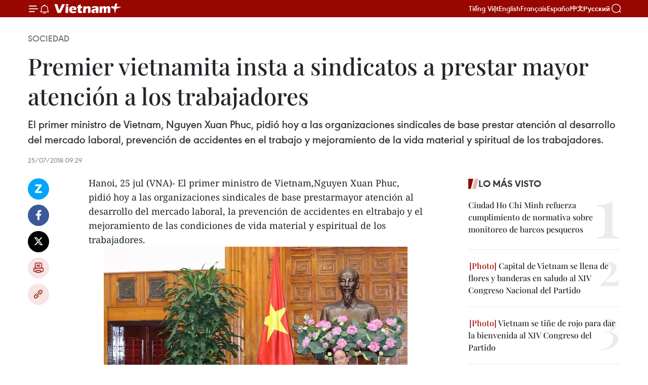

--- FILE ---
content_type: text/html;charset=utf-8
request_url: https://es.vietnamplus.vn/premier-vietnamita-insta-a-sindicatos-a-prestar-mayor-atencion-a-los-trabajadores-post90800.vnp
body_size: 22786
content:
<!DOCTYPE html> <html lang="es" class="es"> <head> <title>Premier vietnamita insta a sindicatos a prestar mayor atención a los trabajadores | Vietnam+ (VietnamPlus)</title> <meta name="description" content="El primer ministro de Vietnam, Nguyen Xuan Phuc, pidió hoy a las organizaciones sindicales de base prestar atención al desarrollo del mercado laboral, prevención de accidentes en el trabajo y mejoramiento de la vida material y spiritual de los trabajadores. "/> <meta name="keywords" content="Nguyen Xuan Phuc,CTVN,Confederación de Trabajadores de Vietnam"/> <meta name="news_keywords" content="Nguyen Xuan Phuc,CTVN,Confederación de Trabajadores de Vietnam"/> <meta http-equiv="Content-Type" content="text/html; charset=utf-8" /> <meta http-equiv="X-UA-Compatible" content="IE=edge"/> <meta http-equiv="refresh" content="1800" /> <meta name="revisit-after" content="1 days" /> <meta name="viewport" content="width=device-width, initial-scale=1"> <meta http-equiv="content-language" content="vi" /> <meta name="format-detection" content="telephone=no"/> <meta name="format-detection" content="address=no"/> <meta name="apple-mobile-web-app-capable" content="yes"> <meta name="apple-mobile-web-app-status-bar-style" content="black"> <meta name="apple-mobile-web-app-title" content="Vietnam+ (VietnamPlus)"/> <meta name="referrer" content="no-referrer-when-downgrade"/> <link rel="shortcut icon" href="https://media.vietnamplus.vn/assets/web/styles/img/favicon.ico" type="image/x-icon" /> <link rel="preconnect" href="https://media.vietnamplus.vn"/> <link rel="dns-prefetch" href="https://media.vietnamplus.vn"/> <link rel="preconnect" href="//www.google-analytics.com" /> <link rel="preconnect" href="//www.googletagmanager.com" /> <link rel="preconnect" href="//stc.za.zaloapp.com" /> <link rel="preconnect" href="//fonts.googleapis.com" /> <link rel="preconnect" href="//pagead2.googlesyndication.com"/> <link rel="preconnect" href="//tpc.googlesyndication.com"/> <link rel="preconnect" href="//securepubads.g.doubleclick.net"/> <link rel="preconnect" href="//accounts.google.com"/> <link rel="preconnect" href="//adservice.google.com"/> <link rel="preconnect" href="//adservice.google.com.vn"/> <link rel="preconnect" href="//www.googletagservices.com"/> <link rel="preconnect" href="//partner.googleadservices.com"/> <link rel="preconnect" href="//tpc.googlesyndication.com"/> <link rel="preconnect" href="//za.zdn.vn"/> <link rel="preconnect" href="//sp.zalo.me"/> <link rel="preconnect" href="//connect.facebook.net"/> <link rel="preconnect" href="//www.facebook.com"/> <link rel="dns-prefetch" href="//www.google-analytics.com" /> <link rel="dns-prefetch" href="//www.googletagmanager.com" /> <link rel="dns-prefetch" href="//stc.za.zaloapp.com" /> <link rel="dns-prefetch" href="//fonts.googleapis.com" /> <link rel="dns-prefetch" href="//pagead2.googlesyndication.com"/> <link rel="dns-prefetch" href="//tpc.googlesyndication.com"/> <link rel="dns-prefetch" href="//securepubads.g.doubleclick.net"/> <link rel="dns-prefetch" href="//accounts.google.com"/> <link rel="dns-prefetch" href="//adservice.google.com"/> <link rel="dns-prefetch" href="//adservice.google.com.vn"/> <link rel="dns-prefetch" href="//www.googletagservices.com"/> <link rel="dns-prefetch" href="//partner.googleadservices.com"/> <link rel="dns-prefetch" href="//tpc.googlesyndication.com"/> <link rel="dns-prefetch" href="//za.zdn.vn"/> <link rel="dns-prefetch" href="//sp.zalo.me"/> <link rel="dns-prefetch" href="//connect.facebook.net"/> <link rel="dns-prefetch" href="//www.facebook.com"/> <link rel="dns-prefetch" href="//graph.facebook.com"/> <link rel="dns-prefetch" href="//static.xx.fbcdn.net"/> <link rel="dns-prefetch" href="//staticxx.facebook.com"/> <script> var cmsConfig = { domainDesktop: 'https://es.vietnamplus.vn', domainMobile: 'https://es.vietnamplus.vn', domainApi: 'https://es-api.vietnamplus.vn', domainStatic: 'https://media.vietnamplus.vn', domainLog: 'https://es-log.vietnamplus.vn', googleAnalytics: 'G\-TGHDMM2RPP', siteId: 0, pageType: 1, objectId: 90800, adsZone: 374, allowAds: true, adsLazy: true, antiAdblock: true, }; if (window.location.protocol !== 'https:' && window.location.hostname.indexOf('vietnamplus.vn') !== -1) { window.location = 'https://' + window.location.hostname + window.location.pathname + window.location.hash; } var USER_AGENT=window.navigator&&(window.navigator.userAgent||window.navigator.vendor)||window.opera||"",IS_MOBILE=/Android|webOS|iPhone|iPod|BlackBerry|Windows Phone|IEMobile|Mobile Safari|Opera Mini/i.test(USER_AGENT),IS_REDIRECT=!1;function setCookie(e,o,i){var n=new Date,i=(n.setTime(n.getTime()+24*i*60*60*1e3),"expires="+n.toUTCString());document.cookie=e+"="+o+"; "+i+";path=/;"}function getCookie(e){var o=document.cookie.indexOf(e+"="),i=o+e.length+1;return!o&&e!==document.cookie.substring(0,e.length)||-1===o?null:(-1===(e=document.cookie.indexOf(";",i))&&(e=document.cookie.length),unescape(document.cookie.substring(i,e)))}IS_MOBILE&&getCookie("isDesktop")&&(setCookie("isDesktop",1,-1),window.location=window.location.pathname.replace(".amp", ".vnp")+window.location.search,IS_REDIRECT=!0); </script> <script> if(USER_AGENT && USER_AGENT.indexOf("facebot") <= 0 && USER_AGENT.indexOf("facebookexternalhit") <= 0) { var query = ''; var hash = ''; if (window.location.search) query = window.location.search; if (window.location.hash) hash = window.location.hash; var canonicalUrl = 'https://es.vietnamplus.vn/premier-vietnamita-insta-a-sindicatos-a-prestar-mayor-atencion-a-los-trabajadores-post90800.vnp' + query + hash ; var curUrl = decodeURIComponent(window.location.href); if(!location.port && canonicalUrl.startsWith("http") && curUrl != canonicalUrl){ window.location.replace(canonicalUrl); } } </script> <meta property="fb:pages" content="120834779440" /> <meta property="fb:app_id" content="1960985707489919" /> <meta name="author" content="Vietnam+ (VietnamPlus)" /> <meta name="copyright" content="Copyright © 2026 by Vietnam+ (VietnamPlus)" /> <meta name="RATING" content="GENERAL" /> <meta name="GENERATOR" content="Vietnam+ (VietnamPlus)" /> <meta content="Vietnam+ (VietnamPlus)" itemprop="sourceOrganization" name="source"/> <meta content="news" itemprop="genre" name="medium"/> <meta name="robots" content="noarchive, max-image-preview:large, index, follow" /> <meta name="GOOGLEBOT" content="noarchive, max-image-preview:large, index, follow" /> <link rel="canonical" href="https://es.vietnamplus.vn/premier-vietnamita-insta-a-sindicatos-a-prestar-mayor-atencion-a-los-trabajadores-post90800.vnp" /> <meta property="og:site_name" content="Vietnam+ (VietnamPlus)"/> <meta property="og:rich_attachment" content="true"/> <meta property="og:type" content="article"/> <meta property="og:url" content="https://es.vietnamplus.vn/premier-vietnamita-insta-a-sindicatos-a-prestar-mayor-atencion-a-los-trabajadores-post90800.vnp"/> <meta property="og:image" content="https://mediaes.vietnamplus.vn/images/70bfeb50a942ce45c8e8249230c63867ced5ff4248c9529ad1c14b7c7e51b4411ba690b2decc0298bb683e1bf8844b62039a7f4adf2af205d8779b15ae7c14be42f51938f25495c1497e5ddf61364818/2507_xuan_phuc_lao_dong.jpg.webp"/> <meta property="og:image:width" content="1200"/> <meta property="og:image:height" content="630"/> <meta property="og:title" content="Premier vietnamita insta a sindicatos a prestar mayor atención a los trabajadores"/> <meta property="og:description" content="El primer ministro de Vietnam, Nguyen Xuan Phuc, pidió hoy a las organizaciones sindicales de base prestar atención al desarrollo del mercado laboral, prevención de accidentes en el trabajo y mejoramiento de la vida material y spiritual de los trabajadores. "/> <meta name="twitter:card" value="summary"/> <meta name="twitter:url" content="https://es.vietnamplus.vn/premier-vietnamita-insta-a-sindicatos-a-prestar-mayor-atencion-a-los-trabajadores-post90800.vnp"/> <meta name="twitter:title" content="Premier vietnamita insta a sindicatos a prestar mayor atención a los trabajadores"/> <meta name="twitter:description" content="El primer ministro de Vietnam, Nguyen Xuan Phuc, pidió hoy a las organizaciones sindicales de base prestar atención al desarrollo del mercado laboral, prevención de accidentes en el trabajo y mejoramiento de la vida material y spiritual de los trabajadores. "/> <meta name="twitter:image" content="https://mediaes.vietnamplus.vn/images/70bfeb50a942ce45c8e8249230c63867ced5ff4248c9529ad1c14b7c7e51b4411ba690b2decc0298bb683e1bf8844b62039a7f4adf2af205d8779b15ae7c14be42f51938f25495c1497e5ddf61364818/2507_xuan_phuc_lao_dong.jpg.webp"/> <meta name="twitter:site" content="@Vietnam+ (VietnamPlus)"/> <meta name="twitter:creator" content="@Vietnam+ (VietnamPlus)"/> <meta property="article:publisher" content="https://www.facebook.com/VietnamPlus" /> <meta property="article:tag" content="Nguyen Xuan Phuc,CTVN,Confederación de Trabajadores de Vietnam"/> <meta property="article:section" content="Sociedad" /> <meta property="article:published_time" content="2018-07-25T16:29:00+0700"/> <meta property="article:modified_time" content="2018-07-25T16:31:56+0700"/> <script type="application/ld+json"> { "@context": "http://schema.org", "@type": "Organization", "name": "Vietnam+ (VietnamPlus)", "url": "https://es.vietnamplus.vn", "logo": "https://media.vietnamplus.vn/assets/web/styles/img/logo.png", "foundingDate": "2008", "founders": [ { "@type": "Person", "name": "Thông tấn xã Việt Nam (TTXVN)" } ], "address": [ { "@type": "PostalAddress", "streetAddress": "Số 05 Lý Thường Kiệt - Hà Nội - Việt Nam", "addressLocality": "Hà Nội City", "addressRegion": "Northeast", "postalCode": "100000", "addressCountry": "VNM" } ], "contactPoint": [ { "@type": "ContactPoint", "telephone": "+84-243-941-1349", "contactType": "customer service" }, { "@type": "ContactPoint", "telephone": "+84-243-941-1348", "contactType": "customer service" } ], "sameAs": [ "https://www.facebook.com/VietnamPlus", "https://www.tiktok.com/@vietnamplus", "https://twitter.com/vietnamplus", "https://www.youtube.com/c/BaoVietnamPlus" ] } </script> <script type="application/ld+json"> { "@context" : "https://schema.org", "@type" : "WebSite", "name": "Vietnam+ (VietnamPlus)", "url": "https://es.vietnamplus.vn", "alternateName" : "Báo điện tử VIETNAMPLUS, Cơ quan của Thông tấn xã Việt Nam (TTXVN)", "potentialAction": { "@type": "SearchAction", "target": { "@type": "EntryPoint", "urlTemplate": "https://es.vietnamplus.vn/search/?q={search_term_string}" }, "query-input": "required name=search_term_string" } } </script> <script type="application/ld+json"> { "@context":"http://schema.org", "@type":"BreadcrumbList", "itemListElement":[ { "@type":"ListItem", "position":1, "item":{ "@id":"https://es.vietnamplus.vn/sociedad/", "name":"Sociedad" } } ] } </script> <script type="application/ld+json"> { "@context": "http://schema.org", "@type": "NewsArticle", "mainEntityOfPage":{ "@type":"WebPage", "@id":"https://es.vietnamplus.vn/premier-vietnamita-insta-a-sindicatos-a-prestar-mayor-atencion-a-los-trabajadores-post90800.vnp" }, "headline": "Premier vietnamita insta a sindicatos a prestar mayor atención a los trabajadores", "description": "El primer ministro de Vietnam, Nguyen Xuan Phuc, pidió hoy a las organizaciones sindicales de base prestar atención al desarrollo del mercado laboral, prevención de accidentes en el trabajo y mejoramiento de la vida material y spiritual de los trabajadores.", "image": { "@type": "ImageObject", "url": "https://mediaes.vietnamplus.vn/images/70bfeb50a942ce45c8e8249230c63867ced5ff4248c9529ad1c14b7c7e51b4411ba690b2decc0298bb683e1bf8844b62039a7f4adf2af205d8779b15ae7c14be42f51938f25495c1497e5ddf61364818/2507_xuan_phuc_lao_dong.jpg.webp", "width" : 1200, "height" : 675 }, "datePublished": "2018-07-25T16:29:00+0700", "dateModified": "2018-07-25T16:31:56+0700", "author": { "@type": "Person", "name": "" }, "publisher": { "@type": "Organization", "name": "Vietnam+ (VietnamPlus)", "logo": { "@type": "ImageObject", "url": "https://media.vietnamplus.vn/assets/web/styles/img/logo.png" } } } </script> <link rel="preload" href="https://media.vietnamplus.vn/assets/web/styles/css/main.min-1.0.15.css" as="style"> <link rel="preload" href="https://media.vietnamplus.vn/assets/web/js/main.min-1.0.33.js" as="script"> <link rel="preload" href="https://media.vietnamplus.vn/assets/web/js/detail.min-1.0.15.js" as="script"> <link rel="preload" href="https://common.mcms.one/assets/styles/css/vietnamplus-1.0.0.css" as="style"> <link rel="stylesheet" href="https://common.mcms.one/assets/styles/css/vietnamplus-1.0.0.css"> <link id="cms-style" rel="stylesheet" href="https://media.vietnamplus.vn/assets/web/styles/css/main.min-1.0.15.css"> <style>.infographic-page { overflow-x: hidden;
}</style> <script type="text/javascript"> var _metaOgUrl = 'https://es.vietnamplus.vn/premier-vietnamita-insta-a-sindicatos-a-prestar-mayor-atencion-a-los-trabajadores-post90800.vnp'; var page_title = document.title; var tracked_url = window.location.pathname + window.location.search + window.location.hash; var cate_path = 'sociedad'; if (cate_path.length > 0) { tracked_url = "/" + cate_path + tracked_url; } </script> <script async="" src="https://www.googletagmanager.com/gtag/js?id=G-TGHDMM2RPP"></script> <script> window.dataLayer = window.dataLayer || []; function gtag(){dataLayer.push(arguments);} gtag('js', new Date()); gtag('config', 'G-TGHDMM2RPP', {page_path: tracked_url}); </script> <script>window.dataLayer = window.dataLayer || [];dataLayer.push({'pageCategory': '/sociedad'});</script> <script> window.dataLayer = window.dataLayer || []; dataLayer.push({ 'event': 'Pageview', 'articleId': '90800', 'articleTitle': 'Premier vietnamita insta a sindicatos a prestar mayor atención a los trabajadores', 'articleCategory': 'Sociedad', 'articleAlowAds': true, 'articleType': 'detail', 'articleTags': 'Nguyen Xuan Phuc,CTVN,Confederación de Trabajadores de Vietnam', 'articlePublishDate': '2018-07-25T16:29:00+0700', 'articleThumbnail': 'https://mediaes.vietnamplus.vn/images/70bfeb50a942ce45c8e8249230c63867ced5ff4248c9529ad1c14b7c7e51b4411ba690b2decc0298bb683e1bf8844b62039a7f4adf2af205d8779b15ae7c14be42f51938f25495c1497e5ddf61364818/2507_xuan_phuc_lao_dong.jpg.webp', 'articleShortUrl': 'https://es.vietnamplus.vn/premier-vietnamita-insta-a-sindicatos-a-prestar-mayor-atencion-a-los-trabajadores-post90800.vnp', 'articleFullUrl': 'https://es.vietnamplus.vn/premier-vietnamita-insta-a-sindicatos-a-prestar-mayor-atencion-a-los-trabajadores-post90800.vnp', }); </script> <script type='text/javascript'> gtag('event', 'article_page',{ 'articleId': '90800', 'articleTitle': 'Premier vietnamita insta a sindicatos a prestar mayor atención a los trabajadores', 'articleCategory': 'Sociedad', 'articleAlowAds': true, 'articleType': 'detail', 'articleTags': 'Nguyen Xuan Phuc,CTVN,Confederación de Trabajadores de Vietnam', 'articlePublishDate': '2018-07-25T16:29:00+0700', 'articleThumbnail': 'https://mediaes.vietnamplus.vn/images/70bfeb50a942ce45c8e8249230c63867ced5ff4248c9529ad1c14b7c7e51b4411ba690b2decc0298bb683e1bf8844b62039a7f4adf2af205d8779b15ae7c14be42f51938f25495c1497e5ddf61364818/2507_xuan_phuc_lao_dong.jpg.webp', 'articleShortUrl': 'https://es.vietnamplus.vn/premier-vietnamita-insta-a-sindicatos-a-prestar-mayor-atencion-a-los-trabajadores-post90800.vnp', 'articleFullUrl': 'https://es.vietnamplus.vn/premier-vietnamita-insta-a-sindicatos-a-prestar-mayor-atencion-a-los-trabajadores-post90800.vnp', }); </script> <script>(function(w,d,s,l,i){w[l]=w[l]||[];w[l].push({'gtm.start': new Date().getTime(),event:'gtm.js'});var f=d.getElementsByTagName(s)[0], j=d.createElement(s),dl=l!='dataLayer'?'&l='+l:'';j.async=true;j.src= 'https://www.googletagmanager.com/gtm.js?id='+i+dl;f.parentNode.insertBefore(j,f); })(window,document,'script','dataLayer','GTM-5WM58F3N');</script> <script type="text/javascript"> !function(){"use strict";function e(e){var t=!(arguments.length>1&&void 0!==arguments[1])||arguments[1],c=document.createElement("script");c.src=e,t?c.type="module":(c.async=!0,c.type="text/javascript",c.setAttribute("nomodule",""));var n=document.getElementsByTagName("script")[0];n.parentNode.insertBefore(c,n)}!function(t,c){!function(t,c,n){var a,o,r;n.accountId=c,null!==(a=t.marfeel)&&void 0!==a||(t.marfeel={}),null!==(o=(r=t.marfeel).cmd)&&void 0!==o||(r.cmd=[]),t.marfeel.config=n;var i="https://sdk.mrf.io/statics";e("".concat(i,"/marfeel-sdk.js?id=").concat(c),!0),e("".concat(i,"/marfeel-sdk.es5.js?id=").concat(c),!1)}(t,c,arguments.length>2&&void 0!==arguments[2]?arguments[2]:{})}(window,2272,{} )}(); </script> <script async src="https://sp.zalo.me/plugins/sdk.js"></script> </head> <body class="detail-page"> <div id="sdaWeb_SdaMasthead" class="rennab rennab-top" data-platform="1" data-position="Web_SdaMasthead"> </div> <header class=" site-header"> <div class="sticky"> <div class="container"> <i class="ic-menu"></i> <i class="ic-bell"></i> <div id="header-news" class="pick-news hidden" data-source="header-latest-news"></div> <a class="small-logo" href="/" title="Vietnam+ (VietnamPlus)">Vietnam+ (VietnamPlus)</a> <ul class="menu"> <li> <a href="https://www.vietnamplus.vn" title="Tiếng Việt" target="_blank">Tiếng Việt</a> </li> <li> <a href="https://en.vietnamplus.vn" title="English" target="_blank" rel="nofollow">English</a> </li> <li> <a href="https://fr.vietnamplus.vn" title="Français" target="_blank" rel="nofollow">Français</a> </li> <li> <a href="https://es.vietnamplus.vn" title="Español" target="_blank" rel="nofollow">Español</a> </li> <li> <a href="https://zh.vietnamplus.vn" title="中文" target="_blank" rel="nofollow">中文</a> </li> <li> <a href="https://ru.vietnamplus.vn" title="Русский" target="_blank" rel="nofollow">Русский</a> </li> </ul> <div class="search-wrapper"> <i class="ic-search"></i> <input type="text" class="search txtsearch" placeholder="Palabra clave"> </div> </div> </div> </header> <div class="site-body"> <div id="sdaWeb_SdaBackground" class="rennab " data-platform="1" data-position="Web_SdaBackground"> </div> <div class="container"> <div class="breadcrumb breadcrumb-detail"> <h2 class="main"> <a href="https://es.vietnamplus.vn/sociedad/" title="Sociedad" class="active">Sociedad</a> </h2> </div> <div id="sdaWeb_SdaTop" class="rennab " data-platform="1" data-position="Web_SdaTop"> </div> <div class="article"> <h1 class="article__title cms-title "> Premier vietnamita insta a sindicatos a prestar mayor atención a los trabajadores </h1> <div class="article__sapo cms-desc"> El primer ministro de Vietnam, Nguyen Xuan Phuc, pidió hoy a las organizaciones sindicales de base prestar atención al desarrollo del mercado laboral, prevención de accidentes en el trabajo y mejoramiento de la vida material y spiritual de los trabajadores. </div> <div id="sdaWeb_SdaArticleAfterSapo" class="rennab " data-platform="1" data-position="Web_SdaArticleAfterSapo"> </div> <div class="article__meta"> <time class="time" datetime="2018-07-25T16:29:00+0700" data-time="1532510940" data-friendly="false">miércoles, julio 25, 2018 16:29</time> <meta class="cms-date" itemprop="datePublished" content="2018-07-25T16:29:00+0700"> </div> <div class="col"> <div class="main-col content-col"> <div class="article__body zce-content-body cms-body" itemprop="articleBody"> <div class="social-pin sticky article__social"> <a href="javascript:void(0);" class="zl zalo-share-button" title="Zalo" data-href="https://es.vietnamplus.vn/premier-vietnamita-insta-a-sindicatos-a-prestar-mayor-atencion-a-los-trabajadores-post90800.vnp" data-oaid="4486284411240520426" data-layout="1" data-color="blue" data-customize="true">Zalo</a> <a href="javascript:void(0);" class="item fb" data-href="https://es.vietnamplus.vn/premier-vietnamita-insta-a-sindicatos-a-prestar-mayor-atencion-a-los-trabajadores-post90800.vnp" data-rel="facebook" title="Facebook">Facebook</a> <a href="javascript:void(0);" class="item tw" data-href="https://es.vietnamplus.vn/premier-vietnamita-insta-a-sindicatos-a-prestar-mayor-atencion-a-los-trabajadores-post90800.vnp" data-rel="twitter" title="Twitter">Twitter</a> <a href="javascript:void(0);" class="bookmark sendbookmark hidden" onclick="ME.sendBookmark(this, 90800);" data-id="90800" title="Marcador">Marcador</a> <a href="javascript:void(0);" class="print sendprint" title="Print" data-href="/print-90800.html">Imprimir</a> <a href="javascript:void(0);" class="item link" data-href="https://es.vietnamplus.vn/premier-vietnamita-insta-a-sindicatos-a-prestar-mayor-atencion-a-los-trabajadores-post90800.vnp" data-rel="copy" title="Copy link">Copy link</a> </div> <div class="ExternalClass8A17B60B5DDA4E65A99F4CE192A10B99"> <div class="ExternalClass93274CCEB37E4C3693C81534828023FC"> Hanoi, 25 jul (VNA)- El primer ministro de Vietnam,Nguyen Xuan Phuc, pidió hoy a las organizaciones sindicales de base prestarmayor atención al desarrollo del mercado laboral, la prevención de accidentes en eltrabajo y el mejoramiento de las condiciones de vida material y espiritual de los trabajadores. <br> <div class="article-photo"> <a href="/Uploaded_ES/sxtt/2018_07_25/2507_xuan_phuc_lao_dong.jpg" rel="nofollow" target="_blank"><img alt="Premier vietnamita insta a sindicatos a prestar mayor atención a los trabajadores ảnh 1" src="[data-uri]" class="lazyload cms-photo" data-large-src="https://mediaes.vietnamplus.vn/images/cca9a6d80f13ff15464f9e771e0cc483e99e151b5262e9b9b25a04d46ad4135674a13e3aeedfee9d0d3cf0ca42f082a34ca80fa22ea32dd6911f4716c4acc9d7/2507_xuan_phuc_lao_dong.jpg" data-src="https://mediaes.vietnamplus.vn/images/84319463aa2c360cddad20a093c0aba3e3e8987df03d59fc833949967ea723a2df784afd99e6976ee0232c6d840c69fa34c1cadd7d53e2c94f39848df6c1d80f/2507_xuan_phuc_lao_dong.jpg" title="Premier vietnamita insta a sindicatos a prestar mayor atención a los trabajadores ảnh 1"></a><span>Premier vietnamita insta a sindicatos a prestar mayor atención a los trabajadores (Fuente:VNA)</span> </div> <br> El jefe del Gabinete presidió una reunión de trabajo pararevisar la cooperación entre el gobierno y la Confederación de Trabajadores deVietnam (CTVN) y debatir las tareas a emprender en lo adelante. <br> <br> Durante 2017 y en el primer semestre de este año, el Premiersostuvo contactos y diálogos con cerca de dos mil obreros en el Sur del país y unos mil en los parques industriales en el Norte, se dio a conocer en elencuentro. <br> <br> Xuan Phuc urgió a los sindicatos a nivel de base a aportar sugerencias al<strong> </strong>perfeccionamiento de los mecanismos realtivos a los empleados, acelerar lasreformas administrativas y elevar la eficiencia de la gestión estatal en estecampo. <br> <br> Esos órganos, sostuvo, deben mejorar la atención ypriorizar la solución de los problemas que afectan directamente a los trabajadores. <br> <br> Xuan Phuc destacó las contribuciones del CTVN y susfiliales a los resultados socioeconómicos del país en los primeros meses de2018 y, al mismo tiempo, señaló las deficiencias existentes como el bajo ingresode un segmento de los obreros, la evasión de pago de seguro social y la falta deviviendas para los trabajadores, así como de escuelas para sus hijos en los parquesindustriales. <br> <br> También señaló otras limitaciones como la demora en elpago de salario a los trabajadores en varios sectores y localidades y las pérdidasde vidas humanas a causa de accidentes laborales.-&nbsp;VNA <br> <br> </div>
</div> <div class="article__source"> <div class="source"> <span class="name">source</span> </div> </div> <div id="sdaWeb_SdaArticleAfterBody" class="rennab " data-platform="1" data-position="Web_SdaArticleAfterBody"> </div> </div> <div class="article__tag"> <a class="active" href="https://es.vietnamplus.vn/tag/nguyen-xuan-phuc-tag13266.vnp" title="Nguyen Xuan Phuc">#Nguyen Xuan Phuc</a> <a class="active" href="https://es.vietnamplus.vn/tag.vnp?q=CTVN" title="CTVN">#CTVN</a> <a class="" href="https://es.vietnamplus.vn/tag.vnp?q=Confederación de Trabajadores de Vietnam" title="Confederación de Trabajadores de Vietnam">#Confederación de Trabajadores de Vietnam</a> </div> <div id="sdaWeb_SdaArticleAfterTag" class="rennab " data-platform="1" data-position="Web_SdaArticleAfterTag"> </div> <div class="wrap-social"> <div class="social-pin article__social"> <a href="javascript:void(0);" class="zl zalo-share-button" title="Zalo" data-href="https://es.vietnamplus.vn/premier-vietnamita-insta-a-sindicatos-a-prestar-mayor-atencion-a-los-trabajadores-post90800.vnp" data-oaid="4486284411240520426" data-layout="1" data-color="blue" data-customize="true">Zalo</a> <a href="javascript:void(0);" class="item fb" data-href="https://es.vietnamplus.vn/premier-vietnamita-insta-a-sindicatos-a-prestar-mayor-atencion-a-los-trabajadores-post90800.vnp" data-rel="facebook" title="Facebook">Facebook</a> <a href="javascript:void(0);" class="item tw" data-href="https://es.vietnamplus.vn/premier-vietnamita-insta-a-sindicatos-a-prestar-mayor-atencion-a-los-trabajadores-post90800.vnp" data-rel="twitter" title="Twitter">Twitter</a> <a href="javascript:void(0);" class="bookmark sendbookmark hidden" onclick="ME.sendBookmark(this, 90800);" data-id="90800" title="Marcador">Marcador</a> <a href="javascript:void(0);" class="print sendprint" title="Print" data-href="/print-90800.html">Imprimir</a> <a href="javascript:void(0);" class="item link" data-href="https://es.vietnamplus.vn/premier-vietnamita-insta-a-sindicatos-a-prestar-mayor-atencion-a-los-trabajadores-post90800.vnp" data-rel="copy" title="Copy link">Copy link</a> </div> <a href="https://news.google.com/publications/CAAqBwgKMN-18wowlLWFAw?hl=vi&gl=VN&ceid=VN%3Avi" class="google-news" target="_blank" title="Google News">Seguir VietnamPlus</a> </div> <div id="sdaWeb_SdaArticleAfterBody1" class="rennab " data-platform="1" data-position="Web_SdaArticleAfterBody1"> </div> <div id="sdaWeb_SdaArticleAfterBody2" class="rennab " data-platform="1" data-position="Web_SdaArticleAfterBody2"> </div> <div class="timeline secondary"> <h3 class="box-heading"> <a href="https://es.vietnamplus.vn/sociedad/" title="Sociedad" class="title"> Ver más </a> </h3> <div class="box-content content-list" data-source="recommendation-374"> <article class="story" data-id="231625"> <figure class="story__thumb"> <a class="cms-link" href="https://es.vietnamplus.vn/ciudad-ho-chi-minh-refuerza-medidas-contra-la-pesca-ilegal-post231625.vnp" title="Ciudad Ho Chi Minh refuerza medidas contra la pesca ilegal"> <img class="lazyload" src="[data-uri]" data-src="https://mediaes.vietnamplus.vn/images/10b35e7ea1400aaa9dc54a12ae7fa3dca72eb3fe6532cbbbf87c606251643f4c8ff80b49b1b2a4f8fe6c0c547e4ba68181e4bcb427ae282580bbef04a0e02785/iuu-da-nang-2.jpg.webp" data-srcset="https://mediaes.vietnamplus.vn/images/10b35e7ea1400aaa9dc54a12ae7fa3dca72eb3fe6532cbbbf87c606251643f4c8ff80b49b1b2a4f8fe6c0c547e4ba68181e4bcb427ae282580bbef04a0e02785/iuu-da-nang-2.jpg.webp 1x, https://mediaes.vietnamplus.vn/images/5aea9544c4e23fb9a0759c3a0d478a6ba72eb3fe6532cbbbf87c606251643f4c8ff80b49b1b2a4f8fe6c0c547e4ba68181e4bcb427ae282580bbef04a0e02785/iuu-da-nang-2.jpg.webp 2x" alt="Ciudad Ho Chi Minh refuerza medidas contra la pesca ilegal (Foto: VNA)"> <noscript><img src="https://mediaes.vietnamplus.vn/images/10b35e7ea1400aaa9dc54a12ae7fa3dca72eb3fe6532cbbbf87c606251643f4c8ff80b49b1b2a4f8fe6c0c547e4ba68181e4bcb427ae282580bbef04a0e02785/iuu-da-nang-2.jpg.webp" srcset="https://mediaes.vietnamplus.vn/images/10b35e7ea1400aaa9dc54a12ae7fa3dca72eb3fe6532cbbbf87c606251643f4c8ff80b49b1b2a4f8fe6c0c547e4ba68181e4bcb427ae282580bbef04a0e02785/iuu-da-nang-2.jpg.webp 1x, https://mediaes.vietnamplus.vn/images/5aea9544c4e23fb9a0759c3a0d478a6ba72eb3fe6532cbbbf87c606251643f4c8ff80b49b1b2a4f8fe6c0c547e4ba68181e4bcb427ae282580bbef04a0e02785/iuu-da-nang-2.jpg.webp 2x" alt="Ciudad Ho Chi Minh refuerza medidas contra la pesca ilegal (Foto: VNA)" class="image-fallback"></noscript> </a> </figure> <h2 class="story__heading" data-tracking="231625"> <a class=" cms-link" href="https://es.vietnamplus.vn/ciudad-ho-chi-minh-refuerza-medidas-contra-la-pesca-ilegal-post231625.vnp" title="Ciudad Ho Chi Minh refuerza medidas contra la pesca ilegal"> Ciudad Ho Chi Minh refuerza medidas contra la pesca ilegal </a> </h2> <time class="time" datetime="2026-01-26T09:07:13+0700" data-time="1769393233"> 26/01/2026 09:07 </time> <div class="story__summary story__shorten"> <p>Ciudad Ho Chi Minh intensifica sus esfuerzos para combatir la pesca ilegal, no declarada y no reglamentada (IUU), con el objetivo de contribuir a la eliminación de la “tarjeta amarilla” impuesta por la Comisión Europea a los productos pesqueros de Vietnam.</p> </div> </article> <article class="story" data-id="231622"> <figure class="story__thumb"> <a class="cms-link" href="https://es.vietnamplus.vn/aceleran-obras-de-restauracion-del-sitio-historico-de-orillas-de-hien-luongben-hai-post231622.vnp" title="Aceleran obras de restauración del sitio histórico de orillas de Hien Luong–Ben Hai"> <img class="lazyload" src="[data-uri]" data-src="https://mediaes.vietnamplus.vn/images/[base64]/06-gap-rut-hoan-thanh-cong-trinh-ton-tao-di-tich-doi-bo-hien-luong-ben-hai-quang-tri-8546907.jpg.webp" data-srcset="https://mediaes.vietnamplus.vn/images/[base64]/06-gap-rut-hoan-thanh-cong-trinh-ton-tao-di-tich-doi-bo-hien-luong-ben-hai-quang-tri-8546907.jpg.webp 1x, https://mediaes.vietnamplus.vn/images/[base64]/06-gap-rut-hoan-thanh-cong-trinh-ton-tao-di-tich-doi-bo-hien-luong-ben-hai-quang-tri-8546907.jpg.webp 2x" alt="Aceleran obras de restauración del sitio histórico de orillas de Hien Luong–Ben Hai"> <noscript><img src="https://mediaes.vietnamplus.vn/images/[base64]/06-gap-rut-hoan-thanh-cong-trinh-ton-tao-di-tich-doi-bo-hien-luong-ben-hai-quang-tri-8546907.jpg.webp" srcset="https://mediaes.vietnamplus.vn/images/[base64]/06-gap-rut-hoan-thanh-cong-trinh-ton-tao-di-tich-doi-bo-hien-luong-ben-hai-quang-tri-8546907.jpg.webp 1x, https://mediaes.vietnamplus.vn/images/[base64]/06-gap-rut-hoan-thanh-cong-trinh-ton-tao-di-tich-doi-bo-hien-luong-ben-hai-quang-tri-8546907.jpg.webp 2x" alt="Aceleran obras de restauración del sitio histórico de orillas de Hien Luong–Ben Hai" class="image-fallback"></noscript> </a> </figure> <h2 class="story__heading" data-tracking="231622"> <a class=" cms-link" href="https://es.vietnamplus.vn/aceleran-obras-de-restauracion-del-sitio-historico-de-orillas-de-hien-luongben-hai-post231622.vnp" title="Aceleran obras de restauración del sitio histórico de orillas de Hien Luong–Ben Hai"> <i class="ic-photo"></i> Aceleran obras de restauración del sitio histórico de orillas de Hien Luong–Ben Hai </a> </h2> <time class="time" datetime="2026-01-26T08:15:00+0700" data-time="1769390100"> 26/01/2026 08:15 </time> <div class="story__summary story__shorten"> <p>Tras más de cinco meses de ejecución, el Proyecto del Parque de la Reunificación, ubicado en el Sitio Histórico Nacional Especial de las Dos Orillas del puente Hien Luong–río Ben Hai, en la provincia de Quang Tri, entra en su fase final y se prevé que reabra al público antes del Tet (Año Nuevo Lunar) 2026. Este lugar está estrechamente vinculado al paralelo 17, antigua línea de demarcación que dividió al país durante 21 años (1954–1975) y que hoy simboliza el anhelo de reunificación nacional.</p> </div> </article> <article class="story" data-id="231608"> <figure class="story__thumb"> <a class="cms-link" href="https://es.vietnamplus.vn/unesco-brinda-asistencia-a-vietnam-para-proteger-patrimonio-cultural-tras-desastres-naturales-post231608.vnp" title="UNESCO brinda asistencia a Vietnam para proteger patrimonio cultural tras desastres naturales"> <img class="lazyload" src="[data-uri]" data-src="https://mediaes.vietnamplus.vn/images/21f6f6c8a9caf3e7a920a1cc360ad665635041862c75851109b89f7a1d57313277dc3174b38dc8d97118215279000cd6/une.jpg.webp" data-srcset="https://mediaes.vietnamplus.vn/images/21f6f6c8a9caf3e7a920a1cc360ad665635041862c75851109b89f7a1d57313277dc3174b38dc8d97118215279000cd6/une.jpg.webp 1x, https://mediaes.vietnamplus.vn/images/a95552f4682d1422d7f71166867df5e5635041862c75851109b89f7a1d57313277dc3174b38dc8d97118215279000cd6/une.jpg.webp 2x" alt="El director general de la UNESCO, Khaled El-Enany. (Fuente: VNA)"> <noscript><img src="https://mediaes.vietnamplus.vn/images/21f6f6c8a9caf3e7a920a1cc360ad665635041862c75851109b89f7a1d57313277dc3174b38dc8d97118215279000cd6/une.jpg.webp" srcset="https://mediaes.vietnamplus.vn/images/21f6f6c8a9caf3e7a920a1cc360ad665635041862c75851109b89f7a1d57313277dc3174b38dc8d97118215279000cd6/une.jpg.webp 1x, https://mediaes.vietnamplus.vn/images/a95552f4682d1422d7f71166867df5e5635041862c75851109b89f7a1d57313277dc3174b38dc8d97118215279000cd6/une.jpg.webp 2x" alt="El director general de la UNESCO, Khaled El-Enany. (Fuente: VNA)" class="image-fallback"></noscript> </a> </figure> <h2 class="story__heading" data-tracking="231608"> <a class=" cms-link" href="https://es.vietnamplus.vn/unesco-brinda-asistencia-a-vietnam-para-proteger-patrimonio-cultural-tras-desastres-naturales-post231608.vnp" title="UNESCO brinda asistencia a Vietnam para proteger patrimonio cultural tras desastres naturales"> UNESCO brinda asistencia a Vietnam para proteger patrimonio cultural tras desastres naturales </a> </h2> <time class="time" datetime="2026-01-25T15:59:15+0700" data-time="1769331555"> 25/01/2026 15:59 </time> <div class="story__summary story__shorten"> <p>La UNESCO aprueba ayuda de emergencia de 740 mil dólares para proteger el patrimonio cultural y sostener la educación en Vietnam tras las tormentas de 2025.</p> </div> </article> <article class="story" data-id="231588"> <figure class="story__thumb"> <a class="cms-link" href="https://es.vietnamplus.vn/programas-artisticos-celebran-el-exito-del-xiv-congreso-nacional-del-partido-post231588.vnp" title="Programas artísticos celebran el éxito del XIV Congreso Nacional del Partido"> <img class="lazyload" src="[data-uri]" data-src="https://mediaes.vietnamplus.vn/images/c3702b02bb09db70091b36380ed14d7016c6c78598c1c42f5a2be4bbe2540b980ad5be4c41b9119882d261a67ab9d5c3fba15c8eb909a42d2249e9e47d04f972f44ef1d150b8b3771776b52bfdb80c04/8a1c7e3342045d4dcfd2065572e81287.jpg.webp" data-srcset="https://mediaes.vietnamplus.vn/images/c3702b02bb09db70091b36380ed14d7016c6c78598c1c42f5a2be4bbe2540b980ad5be4c41b9119882d261a67ab9d5c3fba15c8eb909a42d2249e9e47d04f972f44ef1d150b8b3771776b52bfdb80c04/8a1c7e3342045d4dcfd2065572e81287.jpg.webp 1x, https://mediaes.vietnamplus.vn/images/51ca6260c6d165728b8a594eb2e3e34116c6c78598c1c42f5a2be4bbe2540b980ad5be4c41b9119882d261a67ab9d5c3fba15c8eb909a42d2249e9e47d04f972f44ef1d150b8b3771776b52bfdb80c04/8a1c7e3342045d4dcfd2065572e81287.jpg.webp 2x" alt="El programa artístico celebra el éxito del XIV Congreso. Foto: (VNA)"> <noscript><img src="https://mediaes.vietnamplus.vn/images/c3702b02bb09db70091b36380ed14d7016c6c78598c1c42f5a2be4bbe2540b980ad5be4c41b9119882d261a67ab9d5c3fba15c8eb909a42d2249e9e47d04f972f44ef1d150b8b3771776b52bfdb80c04/8a1c7e3342045d4dcfd2065572e81287.jpg.webp" srcset="https://mediaes.vietnamplus.vn/images/c3702b02bb09db70091b36380ed14d7016c6c78598c1c42f5a2be4bbe2540b980ad5be4c41b9119882d261a67ab9d5c3fba15c8eb909a42d2249e9e47d04f972f44ef1d150b8b3771776b52bfdb80c04/8a1c7e3342045d4dcfd2065572e81287.jpg.webp 1x, https://mediaes.vietnamplus.vn/images/51ca6260c6d165728b8a594eb2e3e34116c6c78598c1c42f5a2be4bbe2540b980ad5be4c41b9119882d261a67ab9d5c3fba15c8eb909a42d2249e9e47d04f972f44ef1d150b8b3771776b52bfdb80c04/8a1c7e3342045d4dcfd2065572e81287.jpg.webp 2x" alt="El programa artístico celebra el éxito del XIV Congreso. Foto: (VNA)" class="image-fallback"></noscript> </a> </figure> <h2 class="story__heading" data-tracking="231588"> <a class=" cms-link" href="https://es.vietnamplus.vn/programas-artisticos-celebran-el-exito-del-xiv-congreso-nacional-del-partido-post231588.vnp" title="Programas artísticos celebran el éxito del XIV Congreso Nacional del Partido"> Programas artísticos celebran el éxito del XIV Congreso Nacional del Partido </a> </h2> <time class="time" datetime="2026-01-24T07:53:21+0700" data-time="1769216001"> 24/01/2026 07:53 </time> <div class="story__summary story__shorten"> <p>Diversos programas artísticos se celebraron en Hanoi y la provincia de Ninh Binh para conmemorar el éxito del XIV Congreso Nacional del Partido Comunista de Vietnam (PCV) y el 96.º aniversario de su fundación (3 de febrero).</p> </div> </article> <article class="story" data-id="231585"> <figure class="story__thumb"> <a class="cms-link" href="https://es.vietnamplus.vn/xiv-congreso-del-partido-comunidad-vietnamita-en-malasia-expresa-confianza-en-nueva-etapa-de-desarrollo-post231585.vnp" title="XIV Congreso del Partido: Comunidad vietnamita en Malasia expresa confianza en nueva etapa de desarrollo"> <img class="lazyload" src="[data-uri]" data-src="https://mediaes.vietnamplus.vn/images/[base64]/vna-potal-dai-hoi-xiv-cua-dang-dong-long-cung-dat-nuoc-buoc-vao-ky-nguyen-moi-8548127.jpg.webp" data-srcset="https://mediaes.vietnamplus.vn/images/[base64]/vna-potal-dai-hoi-xiv-cua-dang-dong-long-cung-dat-nuoc-buoc-vao-ky-nguyen-moi-8548127.jpg.webp 1x, https://mediaes.vietnamplus.vn/images/[base64]/vna-potal-dai-hoi-xiv-cua-dang-dong-long-cung-dat-nuoc-buoc-vao-ky-nguyen-moi-8548127.jpg.webp 2x" alt="Residentes vietnamitas en Malasia en una actividades conmemorativas al 80 aniversario del Día Nacional de Vietnam. (Fuente: VNA)"> <noscript><img src="https://mediaes.vietnamplus.vn/images/[base64]/vna-potal-dai-hoi-xiv-cua-dang-dong-long-cung-dat-nuoc-buoc-vao-ky-nguyen-moi-8548127.jpg.webp" srcset="https://mediaes.vietnamplus.vn/images/[base64]/vna-potal-dai-hoi-xiv-cua-dang-dong-long-cung-dat-nuoc-buoc-vao-ky-nguyen-moi-8548127.jpg.webp 1x, https://mediaes.vietnamplus.vn/images/[base64]/vna-potal-dai-hoi-xiv-cua-dang-dong-long-cung-dat-nuoc-buoc-vao-ky-nguyen-moi-8548127.jpg.webp 2x" alt="Residentes vietnamitas en Malasia en una actividades conmemorativas al 80 aniversario del Día Nacional de Vietnam. (Fuente: VNA)" class="image-fallback"></noscript> </a> </figure> <h2 class="story__heading" data-tracking="231585"> <a class=" cms-link" href="https://es.vietnamplus.vn/xiv-congreso-del-partido-comunidad-vietnamita-en-malasia-expresa-confianza-en-nueva-etapa-de-desarrollo-post231585.vnp" title="XIV Congreso del Partido: Comunidad vietnamita en Malasia expresa confianza en nueva etapa de desarrollo"> XIV Congreso del Partido: Comunidad vietnamita en Malasia expresa confianza en nueva etapa de desarrollo </a> </h2> <time class="time" datetime="2026-01-23T21:46:22+0700" data-time="1769179582"> 23/01/2026 21:46 </time> <div class="story__summary story__shorten"> <p>Tras el éxito del XIV Congreso Nacional del Partido Comunista de Vietnam (PCV), la comunidad vietnamita y los estudiantes en Malasia manifestaron su satisfacción y confianza en que el país continuará avanzando firmemente en su desarrollo en una nueva era, al tiempo que reafirmaron su disposición a contribuir a este proceso.</p> </div> </article> <div id="sdaWeb_SdaNative1" class="rennab " data-platform="1" data-position="Web_SdaNative1"> </div> <article class="story" data-id="231527"> <figure class="story__thumb"> <a class="cms-link" href="https://es.vietnamplus.vn/vietnam-espera-un-desarrollo-mas-rapido-y-sostenible-tras-el-xiv-congreso-nacional-del-partido-post231527.vnp" title="Vietnam espera un desarrollo más rápido y sostenible tras el XIV Congreso Nacional del Partido"> <img class="lazyload" src="[data-uri]" data-src="https://mediaes.vietnamplus.vn/images/f2cfdaffcbbffbbec0d71290d7900648774547364b3823c239b69af1baf11d9671622d9e7b09bd5aeed4a3a73f3107c3/daihoi.jpg.webp" data-srcset="https://mediaes.vietnamplus.vn/images/f2cfdaffcbbffbbec0d71290d7900648774547364b3823c239b69af1baf11d9671622d9e7b09bd5aeed4a3a73f3107c3/daihoi.jpg.webp 1x, https://mediaes.vietnamplus.vn/images/847ed20b44bf25425787ff8567cd17cf774547364b3823c239b69af1baf11d9671622d9e7b09bd5aeed4a3a73f3107c3/daihoi.jpg.webp 2x" alt="Un tramo de la calle Nguyen Hue, en el barrio de Cao Lanh, provincia de Dong Thap, decorado para celebrar el XIV Congreso Nacional del Partido. (Foto: dongthap.gov.vn)"> <noscript><img src="https://mediaes.vietnamplus.vn/images/f2cfdaffcbbffbbec0d71290d7900648774547364b3823c239b69af1baf11d9671622d9e7b09bd5aeed4a3a73f3107c3/daihoi.jpg.webp" srcset="https://mediaes.vietnamplus.vn/images/f2cfdaffcbbffbbec0d71290d7900648774547364b3823c239b69af1baf11d9671622d9e7b09bd5aeed4a3a73f3107c3/daihoi.jpg.webp 1x, https://mediaes.vietnamplus.vn/images/847ed20b44bf25425787ff8567cd17cf774547364b3823c239b69af1baf11d9671622d9e7b09bd5aeed4a3a73f3107c3/daihoi.jpg.webp 2x" alt="Un tramo de la calle Nguyen Hue, en el barrio de Cao Lanh, provincia de Dong Thap, decorado para celebrar el XIV Congreso Nacional del Partido. (Foto: dongthap.gov.vn)" class="image-fallback"></noscript> </a> </figure> <h2 class="story__heading" data-tracking="231527"> <a class=" cms-link" href="https://es.vietnamplus.vn/vietnam-espera-un-desarrollo-mas-rapido-y-sostenible-tras-el-xiv-congreso-nacional-del-partido-post231527.vnp" title="Vietnam espera un desarrollo más rápido y sostenible tras el XIV Congreso Nacional del Partido"> Vietnam espera un desarrollo más rápido y sostenible tras el XIV Congreso Nacional del Partido </a> </h2> <time class="time" datetime="2026-01-23T07:30:00+0700" data-time="1769128200"> 23/01/2026 07:30 </time> <div class="story__summary story__shorten"> <p>Funcionarios y ciudadanos de la provincia de Dong Thap manifiestan su confianza y expectativas ante las directrices estratégicas del XIV Congreso del Partido Comunista de Vietnam.<br></p> </div> </article> <article class="story" data-id="231513"> <figure class="story__thumb"> <a class="cms-link" href="https://es.vietnamplus.vn/primavera-de-la-patria-2026-une-a-los-vietnamitas-en-eslovaquia-con-su-tierra-natal-post231513.vnp" title="&#34;Primavera de la Patria 2026&#34; une a los vietnamitas en Eslovaquia con su tierra natal"> <img class="lazyload" src="[data-uri]" data-src="https://mediaes.vietnamplus.vn/images/18068d5f4d6550be0e90cb3c306a7c22c3d10bb5612aeaf26ecad5e8e73873ec132ca202dd8ebd130ed8cf3878a798375be8a5b33b6eb663dd308151e53daa57/slovakia2.jpg.webp" data-srcset="https://mediaes.vietnamplus.vn/images/18068d5f4d6550be0e90cb3c306a7c22c3d10bb5612aeaf26ecad5e8e73873ec132ca202dd8ebd130ed8cf3878a798375be8a5b33b6eb663dd308151e53daa57/slovakia2.jpg.webp 1x, https://mediaes.vietnamplus.vn/images/5600725eba817801ab1d6c9958648460c3d10bb5612aeaf26ecad5e8e73873ec132ca202dd8ebd130ed8cf3878a798375be8a5b33b6eb663dd308151e53daa57/slovakia2.jpg.webp 2x" alt="En el evento. (Fuente: VNA)"> <noscript><img src="https://mediaes.vietnamplus.vn/images/18068d5f4d6550be0e90cb3c306a7c22c3d10bb5612aeaf26ecad5e8e73873ec132ca202dd8ebd130ed8cf3878a798375be8a5b33b6eb663dd308151e53daa57/slovakia2.jpg.webp" srcset="https://mediaes.vietnamplus.vn/images/18068d5f4d6550be0e90cb3c306a7c22c3d10bb5612aeaf26ecad5e8e73873ec132ca202dd8ebd130ed8cf3878a798375be8a5b33b6eb663dd308151e53daa57/slovakia2.jpg.webp 1x, https://mediaes.vietnamplus.vn/images/5600725eba817801ab1d6c9958648460c3d10bb5612aeaf26ecad5e8e73873ec132ca202dd8ebd130ed8cf3878a798375be8a5b33b6eb663dd308151e53daa57/slovakia2.jpg.webp 2x" alt="En el evento. (Fuente: VNA)" class="image-fallback"></noscript> </a> </figure> <h2 class="story__heading" data-tracking="231513"> <a class=" cms-link" href="https://es.vietnamplus.vn/primavera-de-la-patria-2026-une-a-los-vietnamitas-en-eslovaquia-con-su-tierra-natal-post231513.vnp" title="&#34;Primavera de la Patria 2026&#34; une a los vietnamitas en Eslovaquia con su tierra natal"> "Primavera de la Patria 2026" une a los vietnamitas en Eslovaquia con su tierra natal </a> </h2> <time class="time" datetime="2026-01-22T15:00:02+0700" data-time="1769068802"> 22/01/2026 15:00 </time> <div class="story__summary story__shorten"> <p>La Embajada de Vietnam en Eslovaquia organizó “Primavera de la Patria 2026”, llevando el ambiente del Tet a la comunidad vietnamita y reforzando la unidad y lazos bilaterales.</p> </div> </article> <article class="story" data-id="231460"> <figure class="story__thumb"> <a class="cms-link" href="https://es.vietnamplus.vn/vietnam-presta-atencion-a-la-salud-integral-centrada-en-las-personas-post231460.vnp" title="Vietnam presta atención a la salud integral centrada en las personas"> <img class="lazyload" src="[data-uri]" data-src="https://mediaes.vietnamplus.vn/images/35d1602a65af42d94dd7fb97a88ad87b4eb8e0865472efce13a7092c1b68e6a4819742d5547aa63853f20ec45bebc143/lan.jpg.webp" data-srcset="https://mediaes.vietnamplus.vn/images/35d1602a65af42d94dd7fb97a88ad87b4eb8e0865472efce13a7092c1b68e6a4819742d5547aa63853f20ec45bebc143/lan.jpg.webp 1x, https://mediaes.vietnamplus.vn/images/437f157724f41eaf606b7b36c91f78a74eb8e0865472efce13a7092c1b68e6a4819742d5547aa63853f20ec45bebc143/lan.jpg.webp 2x" alt="La ministra de Salud, Dao Hong Lan. (Foto: VNA)"> <noscript><img src="https://mediaes.vietnamplus.vn/images/35d1602a65af42d94dd7fb97a88ad87b4eb8e0865472efce13a7092c1b68e6a4819742d5547aa63853f20ec45bebc143/lan.jpg.webp" srcset="https://mediaes.vietnamplus.vn/images/35d1602a65af42d94dd7fb97a88ad87b4eb8e0865472efce13a7092c1b68e6a4819742d5547aa63853f20ec45bebc143/lan.jpg.webp 1x, https://mediaes.vietnamplus.vn/images/437f157724f41eaf606b7b36c91f78a74eb8e0865472efce13a7092c1b68e6a4819742d5547aa63853f20ec45bebc143/lan.jpg.webp 2x" alt="La ministra de Salud, Dao Hong Lan. (Foto: VNA)" class="image-fallback"></noscript> </a> </figure> <h2 class="story__heading" data-tracking="231460"> <a class=" cms-link" href="https://es.vietnamplus.vn/vietnam-presta-atencion-a-la-salud-integral-centrada-en-las-personas-post231460.vnp" title="Vietnam presta atención a la salud integral centrada en las personas"> Vietnam presta atención a la salud integral centrada en las personas </a> </h2> <time class="time" datetime="2026-01-21T10:50:36+0700" data-time="1768967436"> 21/01/2026 10:50 </time> <div class="story__summary story__shorten"> <p>En el marco del XIV Congreso Nacional del Partido Comunista de Vietnam, la ministra de Salud, Dao Hong Lan, compartió las soluciones que se están implementando para resolver las dificultades persistentes en el sector y el cambio de enfoque, pasando de “curar enfermedades” a un cuidado integral de la salud, basado en el ciclo de vida y centrado en la población.</p> </div> </article> <article class="story" data-id="231450"> <figure class="story__thumb"> <a class="cms-link" href="https://es.vietnamplus.vn/vietnam-impulsa-papel-y-creatividad-de-los-campesinos-en-la-nueva-era-post231450.vnp" title="Vietnam impulsa papel y creatividad de los campesinos en la nueva era"> <img class="lazyload" src="[data-uri]" data-src="https://mediaes.vietnamplus.vn/images/18068d5f4d6550be0e90cb3c306a7c22b378f014e98a22dd0ab8760abe373a67aebcc6d686c59a356f9cc3d0bbea1e0b/giai-cap.jpg.webp" data-srcset="https://mediaes.vietnamplus.vn/images/18068d5f4d6550be0e90cb3c306a7c22b378f014e98a22dd0ab8760abe373a67aebcc6d686c59a356f9cc3d0bbea1e0b/giai-cap.jpg.webp 1x, https://mediaes.vietnamplus.vn/images/5600725eba817801ab1d6c9958648460b378f014e98a22dd0ab8760abe373a67aebcc6d686c59a356f9cc3d0bbea1e0b/giai-cap.jpg.webp 2x" alt="El presidente de la Asociación de Agricultores de Vietnam, Luong Quoc Doan. (Fuente: VNA)"> <noscript><img src="https://mediaes.vietnamplus.vn/images/18068d5f4d6550be0e90cb3c306a7c22b378f014e98a22dd0ab8760abe373a67aebcc6d686c59a356f9cc3d0bbea1e0b/giai-cap.jpg.webp" srcset="https://mediaes.vietnamplus.vn/images/18068d5f4d6550be0e90cb3c306a7c22b378f014e98a22dd0ab8760abe373a67aebcc6d686c59a356f9cc3d0bbea1e0b/giai-cap.jpg.webp 1x, https://mediaes.vietnamplus.vn/images/5600725eba817801ab1d6c9958648460b378f014e98a22dd0ab8760abe373a67aebcc6d686c59a356f9cc3d0bbea1e0b/giai-cap.jpg.webp 2x" alt="El presidente de la Asociación de Agricultores de Vietnam, Luong Quoc Doan. (Fuente: VNA)" class="image-fallback"></noscript> </a> </figure> <h2 class="story__heading" data-tracking="231450"> <a class=" cms-link" href="https://es.vietnamplus.vn/vietnam-impulsa-papel-y-creatividad-de-los-campesinos-en-la-nueva-era-post231450.vnp" title="Vietnam impulsa papel y creatividad de los campesinos en la nueva era"> Vietnam impulsa papel y creatividad de los campesinos en la nueva era </a> </h2> <time class="time" datetime="2026-01-21T09:02:20+0700" data-time="1768960940"> 21/01/2026 09:02 </time> <div class="story__summary story__shorten"> <p>El presidente de la Asociación de Agricultores de Vietnam destaca el papel clave de los campesinos vietnamitas en la renovación, las exportaciones récord y la transición hacia una agricultura verde y sostenible.</p> </div> </article> <article class="story" data-id="231449"> <figure class="story__thumb"> <a class="cms-link" href="https://es.vietnamplus.vn/gia-lai-intensifica-la-divulgacion-de-las-nuevas-normativas-pesqueras-post231449.vnp" title="Gia Lai intensifica la divulgación de las nuevas normativas pesqueras"> <img class="lazyload" src="[data-uri]" data-src="https://mediaes.vietnamplus.vn/images/35d1602a65af42d94dd7fb97a88ad87bebf9b02fd8a8ec30320445dcb259b73179e06f54052b20ff0af90f6a0a344240/iuu-2.jpg.webp" data-srcset="https://mediaes.vietnamplus.vn/images/35d1602a65af42d94dd7fb97a88ad87bebf9b02fd8a8ec30320445dcb259b73179e06f54052b20ff0af90f6a0a344240/iuu-2.jpg.webp 1x, https://mediaes.vietnamplus.vn/images/437f157724f41eaf606b7b36c91f78a7ebf9b02fd8a8ec30320445dcb259b73179e06f54052b20ff0af90f6a0a344240/iuu-2.jpg.webp 2x" alt="Guardias fronterizos en Gia Lai inspeccionan los dispositivos de rastreo de embarcaciones en barcos pesqueros. (Foto: VNA)"> <noscript><img src="https://mediaes.vietnamplus.vn/images/35d1602a65af42d94dd7fb97a88ad87bebf9b02fd8a8ec30320445dcb259b73179e06f54052b20ff0af90f6a0a344240/iuu-2.jpg.webp" srcset="https://mediaes.vietnamplus.vn/images/35d1602a65af42d94dd7fb97a88ad87bebf9b02fd8a8ec30320445dcb259b73179e06f54052b20ff0af90f6a0a344240/iuu-2.jpg.webp 1x, https://mediaes.vietnamplus.vn/images/437f157724f41eaf606b7b36c91f78a7ebf9b02fd8a8ec30320445dcb259b73179e06f54052b20ff0af90f6a0a344240/iuu-2.jpg.webp 2x" alt="Guardias fronterizos en Gia Lai inspeccionan los dispositivos de rastreo de embarcaciones en barcos pesqueros. (Foto: VNA)" class="image-fallback"></noscript> </a> </figure> <h2 class="story__heading" data-tracking="231449"> <a class=" cms-link" href="https://es.vietnamplus.vn/gia-lai-intensifica-la-divulgacion-de-las-nuevas-normativas-pesqueras-post231449.vnp" title="Gia Lai intensifica la divulgación de las nuevas normativas pesqueras"> Gia Lai intensifica la divulgación de las nuevas normativas pesqueras </a> </h2> <time class="time" datetime="2026-01-21T08:57:29+0700" data-time="1768960649"> 21/01/2026 08:57 </time> <div class="story__summary story__shorten"> <p>La provincia vietnamita de Gia Lai ha intensificado la divulgación y sensibilización sobre la prevención y lucha contra la pesca ilegal, no declarada y no reglamentada (IUU, por sus siglas en inglés), considerándolo como una tarea prioritaria.</p> </div> </article> <article class="story" data-id="231435"> <figure class="story__thumb"> <a class="cms-link" href="https://es.vietnamplus.vn/xiv-congreso-nacional-del-partido-genera-confianza-y-grandes-expectativas-post231435.vnp" title="XIV Congreso Nacional del Partido genera confianza y grandes expectativas"> <img class="lazyload" src="[data-uri]" data-src="https://mediaes.vietnamplus.vn/images/f2cfdaffcbbffbbec0d71290d790064842fe1ba3b59043f6a408ec18e752e3e5e5defc85044b88406295034e8fd7b392/img-3555.jpg.webp" data-srcset="https://mediaes.vietnamplus.vn/images/f2cfdaffcbbffbbec0d71290d790064842fe1ba3b59043f6a408ec18e752e3e5e5defc85044b88406295034e8fd7b392/img-3555.jpg.webp 1x, https://mediaes.vietnamplus.vn/images/847ed20b44bf25425787ff8567cd17cf42fe1ba3b59043f6a408ec18e752e3e5e5defc85044b88406295034e8fd7b392/img-3555.jpg.webp 2x" alt="En la sesión de apertura del XIV Congreso del Partido. (Foto: VNA)"> <noscript><img src="https://mediaes.vietnamplus.vn/images/f2cfdaffcbbffbbec0d71290d790064842fe1ba3b59043f6a408ec18e752e3e5e5defc85044b88406295034e8fd7b392/img-3555.jpg.webp" srcset="https://mediaes.vietnamplus.vn/images/f2cfdaffcbbffbbec0d71290d790064842fe1ba3b59043f6a408ec18e752e3e5e5defc85044b88406295034e8fd7b392/img-3555.jpg.webp 1x, https://mediaes.vietnamplus.vn/images/847ed20b44bf25425787ff8567cd17cf42fe1ba3b59043f6a408ec18e752e3e5e5defc85044b88406295034e8fd7b392/img-3555.jpg.webp 2x" alt="En la sesión de apertura del XIV Congreso del Partido. (Foto: VNA)" class="image-fallback"></noscript> </a> </figure> <h2 class="story__heading" data-tracking="231435"> <a class=" cms-link" href="https://es.vietnamplus.vn/xiv-congreso-nacional-del-partido-genera-confianza-y-grandes-expectativas-post231435.vnp" title="XIV Congreso Nacional del Partido genera confianza y grandes expectativas"> XIV Congreso Nacional del Partido genera confianza y grandes expectativas </a> </h2> <time class="time" datetime="2026-01-21T06:30:00+0700" data-time="1768951800"> 21/01/2026 06:30 </time> <div class="story__summary story__shorten"> <p>Nguyen Huy Thang, el único periodista vietnamita residente en Alemania invitado a cubrir el XIV Congreso Nacional del Partido Comunista de Vietnam (PCV), compartió sus emociones con los corresponsales de la Agencia Vietnamita de Noticias en Berlín, destacando su profundo honor y orgullo por formar parte de este evento histórico.</p> </div> </article> <article class="story" data-id="231441"> <figure class="story__thumb"> <a class="cms-link" href="https://es.vietnamplus.vn/provincia-vietnamita-de-dong-thap-recibe-a-mas-de-160-ciudadanos-retornados-de-camboya-post231441.vnp" title="Provincia vietnamita de Dong Thap recibe a más de 160 ciudadanos retornados de Camboya"> <img class="lazyload" src="[data-uri]" data-src="https://mediaes.vietnamplus.vn/images/[base64]/vna-potal-dong-thap-tiep-nhan-hon-160-cong-dan-viet-nam-do-campuchia-trao-tra-8541680-1.jpg.webp" data-srcset="https://mediaes.vietnamplus.vn/images/[base64]/vna-potal-dong-thap-tiep-nhan-hon-160-cong-dan-viet-nam-do-campuchia-trao-tra-8541680-1.jpg.webp 1x, https://mediaes.vietnamplus.vn/images/[base64]/vna-potal-dong-thap-tiep-nhan-hon-160-cong-dan-viet-nam-do-campuchia-trao-tra-8541680-1.jpg.webp 2x" alt="En el acto de recepción (Foto: VNA)"> <noscript><img src="https://mediaes.vietnamplus.vn/images/[base64]/vna-potal-dong-thap-tiep-nhan-hon-160-cong-dan-viet-nam-do-campuchia-trao-tra-8541680-1.jpg.webp" srcset="https://mediaes.vietnamplus.vn/images/[base64]/vna-potal-dong-thap-tiep-nhan-hon-160-cong-dan-viet-nam-do-campuchia-trao-tra-8541680-1.jpg.webp 1x, https://mediaes.vietnamplus.vn/images/[base64]/vna-potal-dong-thap-tiep-nhan-hon-160-cong-dan-viet-nam-do-campuchia-trao-tra-8541680-1.jpg.webp 2x" alt="En el acto de recepción (Foto: VNA)" class="image-fallback"></noscript> </a> </figure> <h2 class="story__heading" data-tracking="231441"> <a class=" cms-link" href="https://es.vietnamplus.vn/provincia-vietnamita-de-dong-thap-recibe-a-mas-de-160-ciudadanos-retornados-de-camboya-post231441.vnp" title="Provincia vietnamita de Dong Thap recibe a más de 160 ciudadanos retornados de Camboya"> Provincia vietnamita de Dong Thap recibe a más de 160 ciudadanos retornados de Camboya </a> </h2> <time class="time" datetime="2026-01-20T19:26:12+0700" data-time="1768911972"> 20/01/2026 19:26 </time> <div class="story__summary story__shorten"> <p>La Estación de Guardia Fronteriza del Paso Internacional Dinh Ba de la provincia survietnamita de Dong Thap, en coordinación con las fuerzas competentes, recibió hoy a más de 160 coterráneos entregados por las autoridades de Camboya.</p> </div> </article> <article class="story" data-id="231438"> <figure class="story__thumb"> <a class="cms-link" href="https://es.vietnamplus.vn/sangha-budista-de-vietnam-despliega-numerosas-actividades-de-caridad-y-asistencia-social-post231438.vnp" title="Sangha Budista de Vietnam despliega numerosas actividades de caridad y asistencia social"> <img class="lazyload" src="[data-uri]" data-src="https://mediaes.vietnamplus.vn/images/[base64]/vna-potal-ban-chuyen-mon-cua-trung-uong-giao-hoi-phat-giao-viet-nam-tong-ket-phat-su-2025-8541704.jpg.webp" data-srcset="https://mediaes.vietnamplus.vn/images/[base64]/vna-potal-ban-chuyen-mon-cua-trung-uong-giao-hoi-phat-giao-viet-nam-tong-ket-phat-su-2025-8541704.jpg.webp 1x, https://mediaes.vietnamplus.vn/images/[base64]/vna-potal-ban-chuyen-mon-cua-trung-uong-giao-hoi-phat-giao-viet-nam-tong-ket-phat-su-2025-8541704.jpg.webp 2x" alt="Panorama de la conferencia (Foto: VNA)"> <noscript><img src="https://mediaes.vietnamplus.vn/images/[base64]/vna-potal-ban-chuyen-mon-cua-trung-uong-giao-hoi-phat-giao-viet-nam-tong-ket-phat-su-2025-8541704.jpg.webp" srcset="https://mediaes.vietnamplus.vn/images/[base64]/vna-potal-ban-chuyen-mon-cua-trung-uong-giao-hoi-phat-giao-viet-nam-tong-ket-phat-su-2025-8541704.jpg.webp 1x, https://mediaes.vietnamplus.vn/images/[base64]/vna-potal-ban-chuyen-mon-cua-trung-uong-giao-hoi-phat-giao-viet-nam-tong-ket-phat-su-2025-8541704.jpg.webp 2x" alt="Panorama de la conferencia (Foto: VNA)" class="image-fallback"></noscript> </a> </figure> <h2 class="story__heading" data-tracking="231438"> <a class=" cms-link" href="https://es.vietnamplus.vn/sangha-budista-de-vietnam-despliega-numerosas-actividades-de-caridad-y-asistencia-social-post231438.vnp" title="Sangha Budista de Vietnam despliega numerosas actividades de caridad y asistencia social"> Sangha Budista de Vietnam despliega numerosas actividades de caridad y asistencia social </a> </h2> <time class="time" datetime="2026-01-20T18:25:25+0700" data-time="1768908325"> 20/01/2026 18:25 </time> <div class="story__summary story__shorten"> <p>En 2025, la Sangha Budista de Vietnam destinó más de 83 millones de dólares a caridad y asistencia social, apoyando a comunidades vulnerables en todo el país.</p> </div> </article> <article class="story" data-id="231433"> <figure class="story__thumb"> <a class="cms-link" href="https://es.vietnamplus.vn/xiv-congreso-nacional-del-pcv-promueve-cohesion-de-vietnamitas-en-el-exterior-post231433.vnp" title="XIV Congreso Nacional del PCV promueve cohesión de vietnamitas en el exterior"> <img class="lazyload" src="[data-uri]" data-src="https://mediaes.vietnamplus.vn/images/a1af0e25a1124e034d52602711cf572e7d35c76529ca7cee38d46330bb4b3809d8ad7e7bc5bfa30c349e297c555f63eadbf4f76d0fec49e9f83a3613c76bbde5/phap-200126-2.jpg.webp" data-srcset="https://mediaes.vietnamplus.vn/images/a1af0e25a1124e034d52602711cf572e7d35c76529ca7cee38d46330bb4b3809d8ad7e7bc5bfa30c349e297c555f63eadbf4f76d0fec49e9f83a3613c76bbde5/phap-200126-2.jpg.webp 1x, https://mediaes.vietnamplus.vn/images/6975f8604fb2a7f29e25e1e8a6482cc77d35c76529ca7cee38d46330bb4b3809d8ad7e7bc5bfa30c349e297c555f63eadbf4f76d0fec49e9f83a3613c76bbde5/phap-200126-2.jpg.webp 2x" alt="Nguyen Hai Nam (extrema derecha) asiste al segundo Congreso de la Unión de Asociaciones Vietnamitas en Europa. (Foto: VNA)"> <noscript><img src="https://mediaes.vietnamplus.vn/images/a1af0e25a1124e034d52602711cf572e7d35c76529ca7cee38d46330bb4b3809d8ad7e7bc5bfa30c349e297c555f63eadbf4f76d0fec49e9f83a3613c76bbde5/phap-200126-2.jpg.webp" srcset="https://mediaes.vietnamplus.vn/images/a1af0e25a1124e034d52602711cf572e7d35c76529ca7cee38d46330bb4b3809d8ad7e7bc5bfa30c349e297c555f63eadbf4f76d0fec49e9f83a3613c76bbde5/phap-200126-2.jpg.webp 1x, https://mediaes.vietnamplus.vn/images/6975f8604fb2a7f29e25e1e8a6482cc77d35c76529ca7cee38d46330bb4b3809d8ad7e7bc5bfa30c349e297c555f63eadbf4f76d0fec49e9f83a3613c76bbde5/phap-200126-2.jpg.webp 2x" alt="Nguyen Hai Nam (extrema derecha) asiste al segundo Congreso de la Unión de Asociaciones Vietnamitas en Europa. (Foto: VNA)" class="image-fallback"></noscript> </a> </figure> <h2 class="story__heading" data-tracking="231433"> <a class=" cms-link" href="https://es.vietnamplus.vn/xiv-congreso-nacional-del-pcv-promueve-cohesion-de-vietnamitas-en-el-exterior-post231433.vnp" title="XIV Congreso Nacional del PCV promueve cohesión de vietnamitas en el exterior"> XIV Congreso Nacional del PCV promueve cohesión de vietnamitas en el exterior </a> </h2> <time class="time" datetime="2026-01-20T17:00:06+0700" data-time="1768903206"> 20/01/2026 17:00 </time> <div class="story__summary story__shorten"> <p>Nguyen Hai Nam subrayó que el XIV Congreso del PCV es decisivo para definir la estrategia de desarrollo de Vietnam y aprovechar el potencial de los vietnamitas en el extranjero</p> </div> </article> <article class="story" data-id="231420"> <figure class="story__thumb"> <a class="cms-link" href="https://es.vietnamplus.vn/nha-trang-cautiva-a-los-visitantes-con-el-ambiente-tradicional-del-tet-post231420.vnp" title="Nha Trang cautiva a los visitantes con el ambiente tradicional del Tet"> <img class="lazyload" src="[data-uri]" data-src="https://mediaes.vietnamplus.vn/images/a1af0e25a1124e034d52602711cf572eb3928f070da27ceef0a8a1940f4a74a3142da1d31fb2d424fce54ec2e37d136dce8b7ab7952d56c35735251563c01e9adbf4f76d0fec49e9f83a3613c76bbde5/base64-1768792260960426012672.jpg.webp" data-srcset="https://mediaes.vietnamplus.vn/images/a1af0e25a1124e034d52602711cf572eb3928f070da27ceef0a8a1940f4a74a3142da1d31fb2d424fce54ec2e37d136dce8b7ab7952d56c35735251563c01e9adbf4f76d0fec49e9f83a3613c76bbde5/base64-1768792260960426012672.jpg.webp 1x, https://mediaes.vietnamplus.vn/images/6975f8604fb2a7f29e25e1e8a6482cc7b3928f070da27ceef0a8a1940f4a74a3142da1d31fb2d424fce54ec2e37d136dce8b7ab7952d56c35735251563c01e9adbf4f76d0fec49e9f83a3613c76bbde5/base64-1768792260960426012672.jpg.webp 2x" alt="El espacio de actuación recrea escenas del Tet del pasado - Foto: tuoitre.vn"> <noscript><img src="https://mediaes.vietnamplus.vn/images/a1af0e25a1124e034d52602711cf572eb3928f070da27ceef0a8a1940f4a74a3142da1d31fb2d424fce54ec2e37d136dce8b7ab7952d56c35735251563c01e9adbf4f76d0fec49e9f83a3613c76bbde5/base64-1768792260960426012672.jpg.webp" srcset="https://mediaes.vietnamplus.vn/images/a1af0e25a1124e034d52602711cf572eb3928f070da27ceef0a8a1940f4a74a3142da1d31fb2d424fce54ec2e37d136dce8b7ab7952d56c35735251563c01e9adbf4f76d0fec49e9f83a3613c76bbde5/base64-1768792260960426012672.jpg.webp 1x, https://mediaes.vietnamplus.vn/images/6975f8604fb2a7f29e25e1e8a6482cc7b3928f070da27ceef0a8a1940f4a74a3142da1d31fb2d424fce54ec2e37d136dce8b7ab7952d56c35735251563c01e9adbf4f76d0fec49e9f83a3613c76bbde5/base64-1768792260960426012672.jpg.webp 2x" alt="El espacio de actuación recrea escenas del Tet del pasado - Foto: tuoitre.vn" class="image-fallback"></noscript> </a> </figure> <h2 class="story__heading" data-tracking="231420"> <a class=" cms-link" href="https://es.vietnamplus.vn/nha-trang-cautiva-a-los-visitantes-con-el-ambiente-tradicional-del-tet-post231420.vnp" title="Nha Trang cautiva a los visitantes con el ambiente tradicional del Tet"> Nha Trang cautiva a los visitantes con el ambiente tradicional del Tet </a> </h2> <time class="time" datetime="2026-01-20T15:19:56+0700" data-time="1768897196"> 20/01/2026 15:19 </time> <div class="story__summary story__shorten"> <p>Nha Trang recrea el Tet tradicional en una antigua aldea artesanal, ofreciendo a visitantes una experiencia cultural única en Khanh Hoa.</p> </div> </article> <article class="story" data-id="231392"> <figure class="story__thumb"> <a class="cms-link" href="https://es.vietnamplus.vn/vietnam-se-tine-de-rojo-para-dar-la-bienvenida-al-xiv-congreso-del-partido-post231392.vnp" title="Vietnam se tiñe de rojo para dar la bienvenida al XIV Congreso del Partido"> <img class="lazyload" src="[data-uri]" data-src="https://mediaes.vietnamplus.vn/images/[base64]/06-khanh-hoa-ruc-ro-co-hoa-chao-mung-dai-hoi-xiv-cua-dang-8535405-ava.jpg.webp" data-srcset="https://mediaes.vietnamplus.vn/images/[base64]/06-khanh-hoa-ruc-ro-co-hoa-chao-mung-dai-hoi-xiv-cua-dang-8535405-ava.jpg.webp 1x, https://mediaes.vietnamplus.vn/images/[base64]/06-khanh-hoa-ruc-ro-co-hoa-chao-mung-dai-hoi-xiv-cua-dang-8535405-ava.jpg.webp 2x" alt="Vietnam se tiñe de rojo para dar la bienvenida al XIV Congreso del Partido"> <noscript><img src="https://mediaes.vietnamplus.vn/images/[base64]/06-khanh-hoa-ruc-ro-co-hoa-chao-mung-dai-hoi-xiv-cua-dang-8535405-ava.jpg.webp" srcset="https://mediaes.vietnamplus.vn/images/[base64]/06-khanh-hoa-ruc-ro-co-hoa-chao-mung-dai-hoi-xiv-cua-dang-8535405-ava.jpg.webp 1x, https://mediaes.vietnamplus.vn/images/[base64]/06-khanh-hoa-ruc-ro-co-hoa-chao-mung-dai-hoi-xiv-cua-dang-8535405-ava.jpg.webp 2x" alt="Vietnam se tiñe de rojo para dar la bienvenida al XIV Congreso del Partido" class="image-fallback"></noscript> </a> </figure> <h2 class="story__heading" data-tracking="231392"> <a class=" cms-link" href="https://es.vietnamplus.vn/vietnam-se-tine-de-rojo-para-dar-la-bienvenida-al-xiv-congreso-del-partido-post231392.vnp" title="Vietnam se tiñe de rojo para dar la bienvenida al XIV Congreso del Partido"> <i class="ic-photo"></i> Vietnam se tiñe de rojo para dar la bienvenida al XIV Congreso del Partido </a> </h2> <time class="time" datetime="2026-01-20T08:15:00+0700" data-time="1768871700"> 20/01/2026 08:15 </time> <div class="story__summary story__shorten"> <p>En numerosas arterias viales, plazas y espacios públicos de diversas localidades de Vietnam, se han instalado de manera solemne paneles, pancartas y grandes pantallas LED, con el color rojo como tono predominante, junto a los símbolos de la hoz y el martillo y la estrella amarilla.</p> </div> </article> <article class="story" data-id="231388"> <figure class="story__thumb"> <a class="cms-link" href="https://es.vietnamplus.vn/linea-de-metro-nhonestacion-de-hanoi-adoptara-torniquetes-basados-en-identidad-electronica-post231388.vnp" title="Línea de metro Nhon–Estación de Hanoi adoptará torniquetes basados en identidad electrónica"> <img class="lazyload" src="[data-uri]" data-src="https://mediaes.vietnamplus.vn/images/10b35e7ea1400aaa9dc54a12ae7fa3dc01a9182752563fb6afe8c529dedd1f201934fcd9cb37f8ab1bd0e35c6bcacfbd/me.jpg.webp" data-srcset="https://mediaes.vietnamplus.vn/images/10b35e7ea1400aaa9dc54a12ae7fa3dc01a9182752563fb6afe8c529dedd1f201934fcd9cb37f8ab1bd0e35c6bcacfbd/me.jpg.webp 1x, https://mediaes.vietnamplus.vn/images/5aea9544c4e23fb9a0759c3a0d478a6b01a9182752563fb6afe8c529dedd1f201934fcd9cb37f8ab1bd0e35c6bcacfbd/me.jpg.webp 2x" alt="Línea de metro Nhon–Estación de Hanoi adoptará torniquetes basados en identidad electrónica (Foto: VNA)"> <noscript><img src="https://mediaes.vietnamplus.vn/images/10b35e7ea1400aaa9dc54a12ae7fa3dc01a9182752563fb6afe8c529dedd1f201934fcd9cb37f8ab1bd0e35c6bcacfbd/me.jpg.webp" srcset="https://mediaes.vietnamplus.vn/images/10b35e7ea1400aaa9dc54a12ae7fa3dc01a9182752563fb6afe8c529dedd1f201934fcd9cb37f8ab1bd0e35c6bcacfbd/me.jpg.webp 1x, https://mediaes.vietnamplus.vn/images/5aea9544c4e23fb9a0759c3a0d478a6b01a9182752563fb6afe8c529dedd1f201934fcd9cb37f8ab1bd0e35c6bcacfbd/me.jpg.webp 2x" alt="Línea de metro Nhon–Estación de Hanoi adoptará torniquetes basados en identidad electrónica (Foto: VNA)" class="image-fallback"></noscript> </a> </figure> <h2 class="story__heading" data-tracking="231388"> <a class=" cms-link" href="https://es.vietnamplus.vn/linea-de-metro-nhonestacion-de-hanoi-adoptara-torniquetes-basados-en-identidad-electronica-post231388.vnp" title="Línea de metro Nhon–Estación de Hanoi adoptará torniquetes basados en identidad electrónica"> Línea de metro Nhon–Estación de Hanoi adoptará torniquetes basados en identidad electrónica </a> </h2> <time class="time" datetime="2026-01-20T03:52:43+0700" data-time="1768855963"> 20/01/2026 03:52 </time> <div class="story__summary story__shorten"> <p>La Compañía Limitada de Ferrocarriles de Hanoi anunció que, a partir del 1 de febrero, todos los torniquetes de control de acceso de la línea de metro Nhon–Estación de Hanoi operarán mediante soluciones de identidad electrónica y autenticación combinadas con reconocimiento biométrico.</p> </div> </article> <article class="story" data-id="231379"> <figure class="story__thumb"> <a class="cms-link" href="https://es.vietnamplus.vn/ciudad-ho-chi-minh-refuerza-cumplimiento-de-normativa-sobre-monitoreo-de-barcos-pesqueros-post231379.vnp" title="Ciudad Ho Chi Minh refuerza cumplimiento de normativa sobre monitoreo de barcos pesqueros"> <img class="lazyload" src="[data-uri]" data-src="https://mediaes.vietnamplus.vn/images/10b35e7ea1400aaa9dc54a12ae7fa3dc5dbef4c12ad9e2922434551b1a3fc7c0ef6eb388951b766823145936887ea9db627f709ad28be3c5a60aea5af59a8f25/kiem-soat-iuu-1901.jpg.webp" data-srcset="https://mediaes.vietnamplus.vn/images/10b35e7ea1400aaa9dc54a12ae7fa3dc5dbef4c12ad9e2922434551b1a3fc7c0ef6eb388951b766823145936887ea9db627f709ad28be3c5a60aea5af59a8f25/kiem-soat-iuu-1901.jpg.webp 1x, https://mediaes.vietnamplus.vn/images/5aea9544c4e23fb9a0759c3a0d478a6b5dbef4c12ad9e2922434551b1a3fc7c0ef6eb388951b766823145936887ea9db627f709ad28be3c5a60aea5af59a8f25/kiem-soat-iuu-1901.jpg.webp 2x" alt="Ciudad Ho Chi Minh refuerza cumplimiento de normativa sobre monitoreo de barcos pesqueros (Foto: VNA)"> <noscript><img src="https://mediaes.vietnamplus.vn/images/10b35e7ea1400aaa9dc54a12ae7fa3dc5dbef4c12ad9e2922434551b1a3fc7c0ef6eb388951b766823145936887ea9db627f709ad28be3c5a60aea5af59a8f25/kiem-soat-iuu-1901.jpg.webp" srcset="https://mediaes.vietnamplus.vn/images/10b35e7ea1400aaa9dc54a12ae7fa3dc5dbef4c12ad9e2922434551b1a3fc7c0ef6eb388951b766823145936887ea9db627f709ad28be3c5a60aea5af59a8f25/kiem-soat-iuu-1901.jpg.webp 1x, https://mediaes.vietnamplus.vn/images/5aea9544c4e23fb9a0759c3a0d478a6b5dbef4c12ad9e2922434551b1a3fc7c0ef6eb388951b766823145936887ea9db627f709ad28be3c5a60aea5af59a8f25/kiem-soat-iuu-1901.jpg.webp 2x" alt="Ciudad Ho Chi Minh refuerza cumplimiento de normativa sobre monitoreo de barcos pesqueros (Foto: VNA)" class="image-fallback"></noscript> </a> </figure> <h2 class="story__heading" data-tracking="231379"> <a class=" cms-link" href="https://es.vietnamplus.vn/ciudad-ho-chi-minh-refuerza-cumplimiento-de-normativa-sobre-monitoreo-de-barcos-pesqueros-post231379.vnp" title="Ciudad Ho Chi Minh refuerza cumplimiento de normativa sobre monitoreo de barcos pesqueros"> Ciudad Ho Chi Minh refuerza cumplimiento de normativa sobre monitoreo de barcos pesqueros </a> </h2> <time class="time" datetime="2026-01-20T01:04:45+0700" data-time="1768845885"> 20/01/2026 01:04 </time> <div class="story__summary story__shorten"> <p>Las autoridades de Ciudad Ho Chi Minh intensifican la aplicación coordinada de medidas de gestión, inspección, supervisión y sanción de infracciones relacionadas con los dispositivos de monitoreo de la trayectoria de los buques pesqueros (VMS).</p> </div> </article> <article class="story" data-id="231383"> <figure class="story__thumb"> <a class="cms-link" href="https://es.vietnamplus.vn/juventud-vietnamita-celebra-actividades-en-saludo-el-xiv-congreso-del-partido-post231383.vnp" title="Juventud vietnamita celebra actividades en saludo el XIV Congreso del Partido"> <img class="lazyload" src="[data-uri]" data-src="https://mediaes.vietnamplus.vn/images/[base64]/vna-potal-dai-hoi-xiv-cua-dang-tuoi-tre-ca-nuoc-dong-loat-chao-co-huong-ve-dai-hoi-8538355.jpg.webp" data-srcset="https://mediaes.vietnamplus.vn/images/[base64]/vna-potal-dai-hoi-xiv-cua-dang-tuoi-tre-ca-nuoc-dong-loat-chao-co-huong-ve-dai-hoi-8538355.jpg.webp 1x, https://mediaes.vietnamplus.vn/images/[base64]/vna-potal-dai-hoi-xiv-cua-dang-tuoi-tre-ca-nuoc-dong-loat-chao-co-huong-ve-dai-hoi-8538355.jpg.webp 2x" alt="La ceremonia de izamiento de la bandera fue un momento culminante en el período álgido de propaganda y celebración del XIV Congreso Nacional del Partido. Foto: VNA"> <noscript><img src="https://mediaes.vietnamplus.vn/images/[base64]/vna-potal-dai-hoi-xiv-cua-dang-tuoi-tre-ca-nuoc-dong-loat-chao-co-huong-ve-dai-hoi-8538355.jpg.webp" srcset="https://mediaes.vietnamplus.vn/images/[base64]/vna-potal-dai-hoi-xiv-cua-dang-tuoi-tre-ca-nuoc-dong-loat-chao-co-huong-ve-dai-hoi-8538355.jpg.webp 1x, https://mediaes.vietnamplus.vn/images/[base64]/vna-potal-dai-hoi-xiv-cua-dang-tuoi-tre-ca-nuoc-dong-loat-chao-co-huong-ve-dai-hoi-8538355.jpg.webp 2x" alt="La ceremonia de izamiento de la bandera fue un momento culminante en el período álgido de propaganda y celebración del XIV Congreso Nacional del Partido. Foto: VNA" class="image-fallback"></noscript> </a> </figure> <h2 class="story__heading" data-tracking="231383"> <a class=" cms-link" href="https://es.vietnamplus.vn/juventud-vietnamita-celebra-actividades-en-saludo-el-xiv-congreso-del-partido-post231383.vnp" title="Juventud vietnamita celebra actividades en saludo el XIV Congreso del Partido"> Juventud vietnamita celebra actividades en saludo el XIV Congreso del Partido </a> </h2> <time class="time" datetime="2026-01-19T15:13:37+0700" data-time="1768810417"> 19/01/2026 15:13 </time> <div class="story__summary story__shorten"> <p>La Unión de Jóvenes Comunistas Ho Chi Minh realizó ceremonias de izamiento de la bandera en todo Vietnam por el XIV Congreso del Partido Comunista.</p> </div> </article> <article class="story" data-id="231375"> <figure class="story__thumb"> <a class="cms-link" href="https://es.vietnamplus.vn/amplian-operaciones-de-vuelos-nocturnos-en-seis-aeropuertos-con-motivo-del-tet-post231375.vnp" title="Amplían operaciones de vuelos nocturnos en seis aeropuertos con motivo del Tet"> <img class="lazyload" src="[data-uri]" data-src="https://mediaes.vietnamplus.vn/images/10b35e7ea1400aaa9dc54a12ae7fa3dc9749491f8da977c8fcaec87683c9088cbe52d56077e7c1555fc20d9146ecb9e9dbf4f76d0fec49e9f83a3613c76bbde5/bay-dem-vna.jpg.webp" data-srcset="https://mediaes.vietnamplus.vn/images/10b35e7ea1400aaa9dc54a12ae7fa3dc9749491f8da977c8fcaec87683c9088cbe52d56077e7c1555fc20d9146ecb9e9dbf4f76d0fec49e9f83a3613c76bbde5/bay-dem-vna.jpg.webp 1x, https://mediaes.vietnamplus.vn/images/5aea9544c4e23fb9a0759c3a0d478a6b9749491f8da977c8fcaec87683c9088cbe52d56077e7c1555fc20d9146ecb9e9dbf4f76d0fec49e9f83a3613c76bbde5/bay-dem-vna.jpg.webp 2x" alt="Amplían operaciones de vuelos nocturnos en seis aeropuertos con motivo del Tet (Foto: VNA)"> <noscript><img src="https://mediaes.vietnamplus.vn/images/10b35e7ea1400aaa9dc54a12ae7fa3dc9749491f8da977c8fcaec87683c9088cbe52d56077e7c1555fc20d9146ecb9e9dbf4f76d0fec49e9f83a3613c76bbde5/bay-dem-vna.jpg.webp" srcset="https://mediaes.vietnamplus.vn/images/10b35e7ea1400aaa9dc54a12ae7fa3dc9749491f8da977c8fcaec87683c9088cbe52d56077e7c1555fc20d9146ecb9e9dbf4f76d0fec49e9f83a3613c76bbde5/bay-dem-vna.jpg.webp 1x, https://mediaes.vietnamplus.vn/images/5aea9544c4e23fb9a0759c3a0d478a6b9749491f8da977c8fcaec87683c9088cbe52d56077e7c1555fc20d9146ecb9e9dbf4f76d0fec49e9f83a3613c76bbde5/bay-dem-vna.jpg.webp 2x" alt="Amplían operaciones de vuelos nocturnos en seis aeropuertos con motivo del Tet (Foto: VNA)" class="image-fallback"></noscript> </a> </figure> <h2 class="story__heading" data-tracking="231375"> <a class=" cms-link" href="https://es.vietnamplus.vn/amplian-operaciones-de-vuelos-nocturnos-en-seis-aeropuertos-con-motivo-del-tet-post231375.vnp" title="Amplían operaciones de vuelos nocturnos en seis aeropuertos con motivo del Tet"> Amplían operaciones de vuelos nocturnos en seis aeropuertos con motivo del Tet </a> </h2> <time class="time" datetime="2026-01-19T14:36:35+0700" data-time="1768808195"> 19/01/2026 14:36 </time> <div class="story__summary story__shorten"> <p>La Autoridad de Aviación Civil de Vietnam (CAAV) decidió ampliar las operaciones de vuelos nocturnos en seis aeropuertos nacionales para atender la demanda de viajes de la población durante las próximas vacaciones del Tet (Año Nuevo Lunar) y la temporada del Festival de Primavera de 2026.</p> </div> </article> </div> <button type="button" class="more-news control__loadmore" data-page="1" data-zone="374" data-type="zone" data-layout="recommend">Descargar</button> </div> </div> <div class="sub-col sidebar-right"> <div id="sidebar-top-1"> <div id="sdaWeb_SdaRightTop1" class="rennab " data-platform="1" data-position="Web_SdaRightTop1"> </div> <div id="sdaWeb_SdaRightTop2" class="rennab " data-platform="1" data-position="Web_SdaRightTop2"> </div> <div class="most-viewed fyi-position"> <h3 class="box-heading"> <a class="title" href="/mostread.vnp" title="Lo más visto">Lo más visto</a> </h3> <div class="box-content" data-source="mostread-news"> <article class="story"> <h2 class="story__heading" data-tracking="231379"> <a class=" cms-link" href="https://es.vietnamplus.vn/ciudad-ho-chi-minh-refuerza-cumplimiento-de-normativa-sobre-monitoreo-de-barcos-pesqueros-post231379.vnp" title="Ciudad Ho Chi Minh refuerza cumplimiento de normativa sobre monitoreo de barcos pesqueros"> Ciudad Ho Chi Minh refuerza cumplimiento de normativa sobre monitoreo de barcos pesqueros </a> </h2> </article> <article class="story"> <h2 class="story__heading" data-tracking="231071"> <a class=" cms-link" href="https://es.vietnamplus.vn/capital-de-vietnam-se-llena-de-flores-y-banderas-en-saludo-al-xiv-congreso-nacional-del-partido-post231071.vnp" title="Capital de Vietnam se llena de flores y banderas en saludo al XIV Congreso Nacional del Partido"> <i class="ic-photo"></i> Capital de Vietnam se llena de flores y banderas en saludo al XIV Congreso Nacional del Partido </a> </h2> </article> <article class="story"> <h2 class="story__heading" data-tracking="231392"> <a class=" cms-link" href="https://es.vietnamplus.vn/vietnam-se-tine-de-rojo-para-dar-la-bienvenida-al-xiv-congreso-del-partido-post231392.vnp" title="Vietnam se tiñe de rojo para dar la bienvenida al XIV Congreso del Partido"> <i class="ic-photo"></i> Vietnam se tiñe de rojo para dar la bienvenida al XIV Congreso del Partido </a> </h2> </article> <article class="story"> <h2 class="story__heading" data-tracking="230774"> <a class=" cms-link" href="https://es.vietnamplus.vn/vietnam-da-la-bienvenida-al-ano-nuevo-con-espectaculos-de-fuegos-artificiales-post230774.vnp" title="Vietnam da la bienvenida al año nuevo con espectáculos de fuegos artificiales"> <i class="ic-photo"></i> Vietnam da la bienvenida al año nuevo con espectáculos de fuegos artificiales </a> </h2> </article> <article class="story"> <h2 class="story__heading" data-tracking="231145"> <a class=" cms-link" href="https://es.vietnamplus.vn/provincia-de-vinh-long-implementa-medidas-estrictas-para-supervisar-la-actividad-pesquera-post231145.vnp" title="Provincia de Vinh Long implementa medidas estrictas para supervisar la actividad pesquera"> Provincia de Vinh Long implementa medidas estrictas para supervisar la actividad pesquera </a> </h2> </article> </div> </div> <div id="sdaWeb_SdaRight1" class="rennab " data-platform="1" data-position="Web_SdaRight1"> </div> <div class="box-infographic fyi-position"> <h3 class="box-heading"> <a class="title" href="https://es.vietnamplus.vn/infographics/" title="Infografías"> Infografías </a> </h3> <div class="box-content" data-source="zone-box-385"> <article class="story"> <figure class="story__thumb"> <a class="cms-link" href="https://es.vietnamplus.vn/cinco-avances-estrategicos-de-vietnam-en-datos-digitales-post231620.vnp" title="Cinco avances estratégicos de Vietnam en datos digitales"> <img class="lazyload" src="[data-uri]" data-src="https://mediaes.vietnamplus.vn/images/8a032083cda50b4527eac764994922572a9b73ee8fec48f677ff2e7bbacbe20ccbd4dfe42abdd83350010945f245a059e39a70570a70623b78a970c6cc1d1538/du-lieu-so.jpg.webp" data-srcset="https://mediaes.vietnamplus.vn/images/8a032083cda50b4527eac764994922572a9b73ee8fec48f677ff2e7bbacbe20ccbd4dfe42abdd83350010945f245a059e39a70570a70623b78a970c6cc1d1538/du-lieu-so.jpg.webp 1x, https://mediaes.vietnamplus.vn/images/c8f5e580192f0137c8d4cd1e6238e3a82a9b73ee8fec48f677ff2e7bbacbe20ccbd4dfe42abdd83350010945f245a059e39a70570a70623b78a970c6cc1d1538/du-lieu-so.jpg.webp 2x" alt="Cinco avances estratégicos de Vietnam en datos digitales"> <noscript><img src="https://mediaes.vietnamplus.vn/images/8a032083cda50b4527eac764994922572a9b73ee8fec48f677ff2e7bbacbe20ccbd4dfe42abdd83350010945f245a059e39a70570a70623b78a970c6cc1d1538/du-lieu-so.jpg.webp" srcset="https://mediaes.vietnamplus.vn/images/8a032083cda50b4527eac764994922572a9b73ee8fec48f677ff2e7bbacbe20ccbd4dfe42abdd83350010945f245a059e39a70570a70623b78a970c6cc1d1538/du-lieu-so.jpg.webp 1x, https://mediaes.vietnamplus.vn/images/c8f5e580192f0137c8d4cd1e6238e3a82a9b73ee8fec48f677ff2e7bbacbe20ccbd4dfe42abdd83350010945f245a059e39a70570a70623b78a970c6cc1d1538/du-lieu-so.jpg.webp 2x" alt="Cinco avances estratégicos de Vietnam en datos digitales" class="image-fallback"></noscript> </a> </figure> <h2 class="story__heading" data-tracking="231620"> <a class=" cms-link" href="https://es.vietnamplus.vn/cinco-avances-estrategicos-de-vietnam-en-datos-digitales-post231620.vnp" title="Cinco avances estratégicos de Vietnam en datos digitales"> <i class="ic-infographic"></i> Cinco avances estratégicos de Vietnam en datos digitales </a> </h2> <time class="time" datetime="2026-01-26T08:00:00+0700" data-time="1769389200"> 26/01/2026 08:00 </time> </article> </div> </div> <div id="sdaWeb_SdaRight2" class="rennab " data-platform="1" data-position="Web_SdaRight2"> </div> <div class="box-video fyi-position"> <h3 class="box-heading"> <a class="title" href="https://es.vietnamplus.vn/videos/" title="Videos"> Videos </a> </h3> <div class="box-content" data-source="zone-box-380"> <article class="story"> <figure class="story__thumb"> <a class="cms-link" href="https://es.vietnamplus.vn/concluye-con-exito-xiv-congreso-nacional-del-partido-comunista-de-vietnam-post231571.vnp" title="Concluye con éxito XIV Congreso Nacional del Partido Comunista de Vietnam"> <img class="lazyload" src="[data-uri]" data-src="https://mediaes.vietnamplus.vn/images/[base64]/vna-potal-ban-chap-hanh-trung-uong-dang-khoa-xiv-tien-hanh-hoi-nghi-lan-thu-nhat-8547614.jpg.webp" data-srcset="https://mediaes.vietnamplus.vn/images/[base64]/vna-potal-ban-chap-hanh-trung-uong-dang-khoa-xiv-tien-hanh-hoi-nghi-lan-thu-nhat-8547614.jpg.webp 1x, https://mediaes.vietnamplus.vn/images/[base64]/vna-potal-ban-chap-hanh-trung-uong-dang-khoa-xiv-tien-hanh-hoi-nghi-lan-thu-nhat-8547614.jpg.webp 2x" alt="Concluye con éxito XIV Congreso Nacional del Partido Comunista de Vietnam"> <noscript><img src="https://mediaes.vietnamplus.vn/images/[base64]/vna-potal-ban-chap-hanh-trung-uong-dang-khoa-xiv-tien-hanh-hoi-nghi-lan-thu-nhat-8547614.jpg.webp" srcset="https://mediaes.vietnamplus.vn/images/[base64]/vna-potal-ban-chap-hanh-trung-uong-dang-khoa-xiv-tien-hanh-hoi-nghi-lan-thu-nhat-8547614.jpg.webp 1x, https://mediaes.vietnamplus.vn/images/[base64]/vna-potal-ban-chap-hanh-trung-uong-dang-khoa-xiv-tien-hanh-hoi-nghi-lan-thu-nhat-8547614.jpg.webp 2x" alt="Concluye con éxito XIV Congreso Nacional del Partido Comunista de Vietnam" class="image-fallback"></noscript> </a> </figure> <h2 class="story__heading" data-tracking="231571"> <a class=" cms-link" href="https://es.vietnamplus.vn/concluye-con-exito-xiv-congreso-nacional-del-partido-comunista-de-vietnam-post231571.vnp" title="Concluye con éxito XIV Congreso Nacional del Partido Comunista de Vietnam"> Concluye con éxito XIV Congreso Nacional del Partido Comunista de Vietnam </a> </h2> <time class="time" datetime="2026-01-23T18:10:28+0700" data-time="1769166628"> 23/01/2026 18:10 </time> </article> </div> </div> <div id="sdaWeb_SdaRight3" class="rennab " data-platform="1" data-position="Web_SdaRight3"> </div> <div class="box-podcast fyi-position"> <h3 class="box-heading"> <a class="title" href="https://es.vietnamplus.vn/podcast/" title="Podcast"> Podcast </a> </h3> <div class="box-content" data-source="zone-box-384"> <article class="story"> <figure class="story__thumb"> <a class="cms-link" href="https://es.vietnamplus.vn/actualidad-xiv-congreso-del-partido-comunista-de-vietnam-define-estrategias-para-el-futuro-del-pais-post231520.vnp" title="Actualidad: XIV Congreso del Partido Comunista de Vietnam define estrategias para el futuro del país"> <img class="lazyload" src="[data-uri]" data-src="https://mediaes.vietnamplus.vn/images/217868680152b099d92d38713662951c80db70410bc2caac1c29b87758dd13b048a2fc18966fab49a688bd21a329b2b4/img-3555.jpg.webp" data-srcset="https://mediaes.vietnamplus.vn/images/217868680152b099d92d38713662951c80db70410bc2caac1c29b87758dd13b048a2fc18966fab49a688bd21a329b2b4/img-3555.jpg.webp 1x, https://mediaes.vietnamplus.vn/images/01f108c77119ea7bcc00d4eedf37fea380db70410bc2caac1c29b87758dd13b048a2fc18966fab49a688bd21a329b2b4/img-3555.jpg.webp 2x" alt="Actualidad: XIV Congreso del Partido Comunista de Vietnam define estrategias para el futuro del país"> <noscript><img src="https://mediaes.vietnamplus.vn/images/217868680152b099d92d38713662951c80db70410bc2caac1c29b87758dd13b048a2fc18966fab49a688bd21a329b2b4/img-3555.jpg.webp" srcset="https://mediaes.vietnamplus.vn/images/217868680152b099d92d38713662951c80db70410bc2caac1c29b87758dd13b048a2fc18966fab49a688bd21a329b2b4/img-3555.jpg.webp 1x, https://mediaes.vietnamplus.vn/images/01f108c77119ea7bcc00d4eedf37fea380db70410bc2caac1c29b87758dd13b048a2fc18966fab49a688bd21a329b2b4/img-3555.jpg.webp 2x" alt="Actualidad: XIV Congreso del Partido Comunista de Vietnam define estrategias para el futuro del país" class="image-fallback"></noscript> </a> </figure> <h2 class="story__heading" data-tracking="231520"> <a class=" cms-link" href="https://es.vietnamplus.vn/actualidad-xiv-congreso-del-partido-comunista-de-vietnam-define-estrategias-para-el-futuro-del-pais-post231520.vnp" title="Actualidad: XIV Congreso del Partido Comunista de Vietnam define estrategias para el futuro del país"> Actualidad: XIV Congreso del Partido Comunista de Vietnam define estrategias para el futuro del país </a> </h2> <div class="story__meta"> <a class="link cms-link" href="https://es.vietnamplus.vn/actualidad-xiv-congreso-del-partido-comunista-de-vietnam-define-estrategias-para-el-futuro-del-pais-post231520.vnp" title="Actualidad: XIV Congreso del Partido Comunista de Vietnam define estrategias para el futuro del país"> Escuchar </a> </div> </article> <article class="story"> <figure class="story__thumb"> <a class="cms-link" href="https://es.vietnamplus.vn/actualidad-vietnam-esta-listo-para-el-xiv-congreso-nacional-del-partido-post231265.vnp" title="Actualidad: Vietnam está listo para el XIV Congreso Nacional del Partido"> <img class="lazyload" src="[data-uri]" data-src="https://mediaes.vietnamplus.vn/images/[base64]/vna-potal-khai-truong-trung-tam-bao-chi-dai-hoi-xiv-cua-dang-8529572.jpg.webp" data-srcset="https://mediaes.vietnamplus.vn/images/[base64]/vna-potal-khai-truong-trung-tam-bao-chi-dai-hoi-xiv-cua-dang-8529572.jpg.webp 1x, https://mediaes.vietnamplus.vn/images/[base64]/vna-potal-khai-truong-trung-tam-bao-chi-dai-hoi-xiv-cua-dang-8529572.jpg.webp 2x" alt="Actualidad: Vietnam está listo para el XIV Congreso Nacional del Partido"> <noscript><img src="https://mediaes.vietnamplus.vn/images/[base64]/vna-potal-khai-truong-trung-tam-bao-chi-dai-hoi-xiv-cua-dang-8529572.jpg.webp" srcset="https://mediaes.vietnamplus.vn/images/[base64]/vna-potal-khai-truong-trung-tam-bao-chi-dai-hoi-xiv-cua-dang-8529572.jpg.webp 1x, https://mediaes.vietnamplus.vn/images/[base64]/vna-potal-khai-truong-trung-tam-bao-chi-dai-hoi-xiv-cua-dang-8529572.jpg.webp 2x" alt="Actualidad: Vietnam está listo para el XIV Congreso Nacional del Partido" class="image-fallback"></noscript> </a> </figure> <h2 class="story__heading" data-tracking="231265"> <a class=" cms-link" href="https://es.vietnamplus.vn/actualidad-vietnam-esta-listo-para-el-xiv-congreso-nacional-del-partido-post231265.vnp" title="Actualidad: Vietnam está listo para el XIV Congreso Nacional del Partido"> Actualidad: Vietnam está listo para el XIV Congreso Nacional del Partido </a> </h2> <div class="story__meta"> <a class="link cms-link" href="https://es.vietnamplus.vn/actualidad-vietnam-esta-listo-para-el-xiv-congreso-nacional-del-partido-post231265.vnp" title="Actualidad: Vietnam está listo para el XIV Congreso Nacional del Partido"> Escuchar </a> </div> </article> <article class="story"> <figure class="story__thumb"> <a class="cms-link" href="https://es.vietnamplus.vn/actualidad-vietnam-celebra-80-aniversario-de-las-primeras-elecciones-generales-post230958.vnp" title="Actualidad: Vietnam celebra 80.º aniversario de las primeras elecciones generales"> <img class="lazyload" src="[data-uri]" data-src="https://mediaes.vietnamplus.vn/images/a1f176375bf9329f51fe6465a2dc7b620a56822fb903150312670ddd1415f271c59598bfe9e3eb63e20a4acfd4d7e25b853fc8b7f58c6fb003fe6884fa30be25/0401-quoc-hoi-2.jpg.webp" data-srcset="https://mediaes.vietnamplus.vn/images/a1f176375bf9329f51fe6465a2dc7b620a56822fb903150312670ddd1415f271c59598bfe9e3eb63e20a4acfd4d7e25b853fc8b7f58c6fb003fe6884fa30be25/0401-quoc-hoi-2.jpg.webp 1x, https://mediaes.vietnamplus.vn/images/443e2f5fef8b3030047412740b041a350a56822fb903150312670ddd1415f271c59598bfe9e3eb63e20a4acfd4d7e25b853fc8b7f58c6fb003fe6884fa30be25/0401-quoc-hoi-2.jpg.webp 2x" alt="Actualidad: Vietnam celebra 80.º aniversario de las primeras elecciones generales"> <noscript><img src="https://mediaes.vietnamplus.vn/images/a1f176375bf9329f51fe6465a2dc7b620a56822fb903150312670ddd1415f271c59598bfe9e3eb63e20a4acfd4d7e25b853fc8b7f58c6fb003fe6884fa30be25/0401-quoc-hoi-2.jpg.webp" srcset="https://mediaes.vietnamplus.vn/images/a1f176375bf9329f51fe6465a2dc7b620a56822fb903150312670ddd1415f271c59598bfe9e3eb63e20a4acfd4d7e25b853fc8b7f58c6fb003fe6884fa30be25/0401-quoc-hoi-2.jpg.webp 1x, https://mediaes.vietnamplus.vn/images/443e2f5fef8b3030047412740b041a350a56822fb903150312670ddd1415f271c59598bfe9e3eb63e20a4acfd4d7e25b853fc8b7f58c6fb003fe6884fa30be25/0401-quoc-hoi-2.jpg.webp 2x" alt="Actualidad: Vietnam celebra 80.º aniversario de las primeras elecciones generales" class="image-fallback"></noscript> </a> </figure> <h2 class="story__heading" data-tracking="230958"> <a class=" cms-link" href="https://es.vietnamplus.vn/actualidad-vietnam-celebra-80-aniversario-de-las-primeras-elecciones-generales-post230958.vnp" title="Actualidad: Vietnam celebra 80.º aniversario de las primeras elecciones generales"> Actualidad: Vietnam celebra 80.º aniversario de las primeras elecciones generales </a> </h2> <div class="story__meta"> <a class="link cms-link" href="https://es.vietnamplus.vn/actualidad-vietnam-celebra-80-aniversario-de-las-primeras-elecciones-generales-post230958.vnp" title="Actualidad: Vietnam celebra 80.º aniversario de las primeras elecciones generales"> Escuchar </a> </div> </article> </div> </div> </div><div id="sidebar-sticky-1"> <div id="sdaWeb_SdaRightSticky" class="rennab " data-platform="1" data-position="Web_SdaRightSticky"> </div> </div> </div> </div> </div> <div id="sdaWeb_SdaBottom" class="rennab " data-platform="1" data-position="Web_SdaBottom"> </div> </div> </div> <div class="back-to-top"></div> <footer class="site-footer"> <div class="networks"> <div class="swiper"> <div class="swiper-wrapper"> <a class="swiper-slide item" href="https://vnanet.vn/" target="_blank" title="TTXVN" rel="nofollow"> <img src="https://mediaes.vietnamplus.vn/images/9937f68f1387c1b7661f2a3ed7c099e9893df2fe05b2443a0a21b6541a852309a9724fa21e7e37520306f780c5b58b1f0afc8cb1b22e67744dac7df0102a376c/logo-1-ttx-7749.png.webp" alt="TTXVN"/> </a> <a class="swiper-slide item" href="https://vnews.gov.vn/" target="_blank" title="VNews" rel="nofollow"> <img src="https://mediaes.vietnamplus.vn/images/9937f68f1387c1b7661f2a3ed7c099e9893df2fe05b2443a0a21b6541a852309683c4fa3ccc83ba0ffc4131c1adb0ad6e51fbe712b111ecaa19e1ead5ec95397/logo-9-vnews-6652.png.webp" alt="VNews"/> </a> <a class="swiper-slide item" href="https://baotintuc.vn/" target="_blank" title="Tin tức" rel="nofollow"> <img src="https://mediaes.vietnamplus.vn/images/9937f68f1387c1b7661f2a3ed7c099e9893df2fe05b2443a0a21b6541a852309fe25fc8e381d3762c6aec9477067269a81e4bcb427ae282580bbef04a0e02785/logo-2-tt-6361.png.webp" alt="Tin tức"/> </a> <a class="swiper-slide item" href="https://bnews.vn/" target="_blank" title="BNews" rel="nofollow"> <img src="https://mediaes.vietnamplus.vn/images/9937f68f1387c1b7661f2a3ed7c099e9893df2fe05b2443a0a21b6541a852309209247cfeafae4c1c684bd39411cda37d9ba6e0e50c9e92f6c55449e55d83655/logo-4-bnews-2300.jpg.webp" alt="BNews"/> </a> <a class="swiper-slide item" href="http://bizhub.vn/" target="_blank" title="Bizhub" rel="nofollow"> <img src="https://mediaes.vietnamplus.vn/images/9937f68f1387c1b7661f2a3ed7c099e9893df2fe05b2443a0a21b6541a85230952bbb84cce43cfa2f59d0dce5e26dd466861f5756222d29830381ee2b1f1ec5d/logo-5-bizhub-7993.png.webp" alt="Bizhub"/> </a> <a class="swiper-slide item" href="https://vietnamnews.vn/" target="_blank" title="VNS" rel="nofollow"> <img src="https://mediaes.vietnamplus.vn/images/9937f68f1387c1b7661f2a3ed7c099e9893df2fe05b2443a0a21b6541a852309699589b10b3de275901a98b671f1a69b0afc8cb1b22e67744dac7df0102a376c/logo-6-vns-4582.png.webp" alt="VNS"/> </a> <a class="swiper-slide item" href="https://lecourrier.vn/" target="_blank" title="CVN" rel="nofollow"> <img src="https://mediaes.vietnamplus.vn/images/9937f68f1387c1b7661f2a3ed7c099e9893df2fe05b2443a0a21b6541a852309c9438dc557b7d4e9e8c1aa65d839e67c81e4bcb427ae282580bbef04a0e02785/logo-7-cvn-521.png.webp" alt="CVN"/> </a> <a class="swiper-slide item" href="https://dantocmiennui.vn/" target="_blank" title="DTMN" rel="nofollow"> <img src="https://mediaes.vietnamplus.vn/images/9937f68f1387c1b7661f2a3ed7c099e9893df2fe05b2443a0a21b6541a8523097dc3f60b0c22ae7071cfea3ca21232881acef22f17a78f3bd60a8a3233134356/logo-3-dtmn-9058.png.webp" alt="DTMN"/> </a> <a class="swiper-slide item" href="https://vietnam.vnanet.vn/vietnamese/" target="_blank" title="Báo ảnh" rel="nofollow"> <img src="https://mediaes.vietnamplus.vn/images/9937f68f1387c1b7661f2a3ed7c099e9893df2fe05b2443a0a21b6541a8523093512e5d49c1f3922520fec1ba5f0c0b581e4bcb427ae282580bbef04a0e02785/logo-8-ba-8906.png.webp" alt="Báo ảnh"/> </a> <a class="swiper-slide item" href="https://happyvietnam.vnanet.vn/en" target="_blank" title="HappyVN" rel="nofollow"> <img src="https://mediaes.vietnamplus.vn/images/9937f68f1387c1b7661f2a3ed7c099e98e48e3e34fa9ae9ab7ad49b5798562b8cef8f34589ce44332927552029ac1fe4dbf4f76d0fec49e9f83a3613c76bbde5/happyvn-2342.png.webp" alt="HappyVN"/> </a> </div> </div> </div> <div class="container"> <div class="content"> <a href="https://es.vietnamplus.vn" class="logo" title="Vietnam+ (VietnamPlus)">Vietnam+ (VietnamPlus)</a> <p class="upper">AGENCIA VIETNAMITA DE NOTICIAS</p>
<p>Editor en jefe: TRAN TIEN DUAN</p> </div> <div class="info"> <ul class="menu"> <li> <a href="#" title="Propiedad Intelectual">Propiedad Intelectual</a> </li> <li> <a href="#" title="Condiciones de Uso">Condiciones de Uso</a> </li> <li> <a href="/rss.html" title="RSS">RSS</a> </li> <li> <a href="#" title="Apoyo">Apoyo</a> </li> <li> <a href="#" title="Idiomas">Idiomas</a> </li> <li> <a href="/gioi-thieu.vnp" title="VNA">VNA</a> </li> <li> <a href="#" title="Servicios de Noticias">Servicios de Noticias</a> </li> <li> <a href="#" title="Publicidad">Publicidad</a> </li> <li> <a href="#" title="Contacto">Contacto</a> </li> </ul> <p>Licencia No. 1374/GP-BTTTT expedida el 11 de septiembre de 2008 por el Ministerio de Información y Comunicación.</p>
<p>Tel.: (024) 39411349 - (024) 39411348, Fax: (024) 39411348</p>
<p>Correo: <a href="mailto:vietnamplus@vnanet.vn" title="Email">vietnamplus@vnanet.vn</a></p>
<p>© Derechos de autor de VietnamPlus, VNA. Prohibida su reproducción, por cualquier medio, sin autorización expresa por escrito.</p> </div> </div> </footer> <div class="navigation"> <ul class="menu"> <li> <a href="/" class="" title="Portada">Portada</a> </li> <li> <a class="" href="https://es.vietnamplus.vn/politica/" title="Política">Política</a> </li> <li> <a class="" href="https://es.vietnamplus.vn/op-ed/" title="Enfoque">Enfoque</a> </li> <li> <a class="" href="https://es.vietnamplus.vn/internacional/" title="Internacional">Internacional</a> </li> <li> <a class="active" href="https://es.vietnamplus.vn/sociedad/" title="Sociedad">Sociedad</a> </li> <li> <a class="" href="https://es.vietnamplus.vn/economia/" title="Economía">Economía</a> </li> <li> <a class="" href="https://es.vietnamplus.vn/cultura-deporte/" title="Cultura-Deporte">Cultura-Deporte</a> </li> <li> <a class="" href="https://es.vietnamplus.vn/cie-tec/" title="Cie-Tec">Cie-Tec</a> </li> <li> <a class="" href="https://es.vietnamplus.vn/salud/" title="Salud">Salud</a> </li> <li> <a class="" href="https://es.vietnamplus.vn/medio-ambiente/" title="Medio ambiente">Medio ambiente</a> </li> <li> <a class="" href="https://es.vietnamplus.vn/turismo/" title="Turismo">Turismo</a> </li> <li class="other-subject"> <a href="/multimedia/" title="Centro de medios">Centro de medios</a> <ul class="sub-menu show"> <a class="" href="https://es.vietnamplus.vn/podcast/" title="Podcast">Podcast</a> <a class="" href="https://es.vietnamplus.vn/mega-story/" title="Mega Story">Mega Story</a> <a class="" href="https://es.vietnamplus.vn/infographics/" title="Infografías">Infografías</a> <a class="" href="https://es.vietnamplus.vn/photo/" title="Fotos">Fotos</a> <a class="" href="https://es.vietnamplus.vn/videos/" title="Videos">Videos</a> </ul> </li> </ul> </div> <script>if(!String.prototype.endsWith){String.prototype.endsWith=function(d){var c=this.length-d.length;return c>=0&&this.lastIndexOf(d)===c}}if(!String.prototype.startsWith){String.prototype.startsWith=function(c,d){d=d||0;return this.indexOf(c,d)===d}}function canUseWebP(){var b=document.createElement("canvas");if(!!(b.getContext&&b.getContext("2d"))){return b.toDataURL("image/webp").indexOf("data:image/webp")==0}return false}function replaceWebPToImage(){if(canUseWebP()){return}var f=document.getElementsByTagName("img");for(i=0;i<f.length;i++){var h=f[i];if(h&&h.src.length>0&&h.src.indexOf("/styles/img")==-1){var e=h.src;var g=h.dataset.src;if(g&&g.length>0&&(g.endsWith(".webp")||g.indexOf(".webp?")>-1)&&e.startsWith("data:image")){h.setAttribute("data-src",g.replace(".webp",""));h.setAttribute("src",g.replace(".webp",""))}else{if((e.endsWith(".webp")||e.indexOf(".webp?")>-1)){h.setAttribute("src",e.replace(".webp",""))}}}}}replaceWebPToImage();</script> <script defer src="https://common.mcms.one/assets/js/web/common.min-0.0.62.js"></script> <script defer src="https://media.vietnamplus.vn/assets/web/js/main.min-1.0.33.js"></script> <script defer src="https://media.vietnamplus.vn/assets/web/js/detail.min-1.0.15.js"></script> <div id="sdaWeb_SdaArticleInpage" class="rennab " data-platform="1" data-position="Web_SdaArticleInpage"> </div> <div id="sdaWeb_SdaArticleVideoPreroll" class="rennab " data-platform="1" data-position="Web_SdaArticleVideoPreroll"> </div> <div class="float-ads hidden" id="floating-left" style="z-index: 999; position: fixed; right: 50%; bottom: 0px; margin-right: 600px;"> <div id="sdaWeb_SdaFloatLeft" class="rennab " data-platform="1" data-position="Web_SdaFloatLeft"> </div> </div> <div class="float-ads hidden" id="floating-right" style="z-index:999;position:fixed; left:50%; bottom:0px; margin-left:600px"> <div id="sdaWeb_SdaFloatRight" class="rennab " data-platform="1" data-position="Web_SdaFloatRight"> </div> </div> <div id="sdaWeb_SdaBalloon" class="rennab " data-platform="1" data-position="Web_SdaBalloon"> </div> </body> </html>